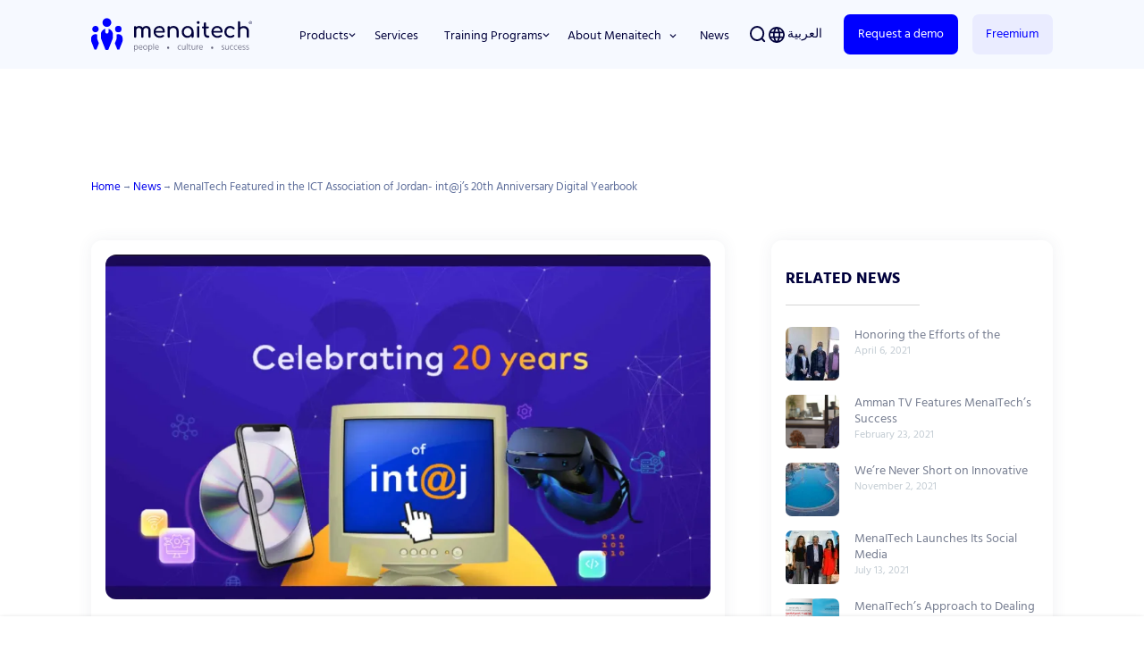

--- FILE ---
content_type: text/html; charset=UTF-8
request_url: https://menaitech.com/en/news/menaitech-featured-in-the-ict-association-of-jordan-intaj-digital-yearbook/
body_size: 58210
content:
<!doctype html>
<html lang="en" prefix="og: https://ogp.me/ns#">
<head><meta charset="UTF-8"><script>if(navigator.userAgent.match(/MSIE|Internet Explorer/i)||navigator.userAgent.match(/Trident\/7\..*?rv:11/i)){var href=document.location.href;if(!href.match(/[?&]nowprocket/)){if(href.indexOf("?")==-1){if(href.indexOf("#")==-1){document.location.href=href+"?nowprocket=1"}else{document.location.href=href.replace("#","?nowprocket=1#")}}else{if(href.indexOf("#")==-1){document.location.href=href+"&nowprocket=1"}else{document.location.href=href.replace("#","&nowprocket=1#")}}}}</script><script>(()=>{class RocketLazyLoadScripts{constructor(){this.v="2.0.3",this.userEvents=["keydown","keyup","mousedown","mouseup","mousemove","mouseover","mouseenter","mouseout","mouseleave","touchmove","touchstart","touchend","touchcancel","wheel","click","dblclick","input","visibilitychange"],this.attributeEvents=["onblur","onclick","oncontextmenu","ondblclick","onfocus","onmousedown","onmouseenter","onmouseleave","onmousemove","onmouseout","onmouseover","onmouseup","onmousewheel","onscroll","onsubmit"]}async t(){this.i(),this.o(),/iP(ad|hone)/.test(navigator.userAgent)&&this.h(),this.u(),this.l(this),this.m(),this.k(this),this.p(this),this._(),await Promise.all([this.R(),this.L()]),this.lastBreath=Date.now(),this.S(this),this.P(),this.D(),this.O(),this.M(),await this.C(this.delayedScripts.normal),await this.C(this.delayedScripts.defer),await this.C(this.delayedScripts.async),this.F("domReady"),await this.T(),await this.j(),await this.I(),this.F("windowLoad"),await this.A(),window.dispatchEvent(new Event("rocket-allScriptsLoaded")),this.everythingLoaded=!0,this.lastTouchEnd&&await new Promise((t=>setTimeout(t,500-Date.now()+this.lastTouchEnd))),this.H(),this.F("all"),this.U(),this.W()}i(){this.CSPIssue=sessionStorage.getItem("rocketCSPIssue"),document.addEventListener("securitypolicyviolation",(t=>{this.CSPIssue||"script-src-elem"!==t.violatedDirective||"data"!==t.blockedURI||(this.CSPIssue=!0,sessionStorage.setItem("rocketCSPIssue",!0))}),{isRocket:!0})}o(){window.addEventListener("pageshow",(t=>{this.persisted=t.persisted,this.realWindowLoadedFired=!0}),{isRocket:!0}),window.addEventListener("pagehide",(()=>{this.onFirstUserAction=null}),{isRocket:!0})}h(){let t;function e(e){t=e}window.addEventListener("touchstart",e,{isRocket:!0}),window.addEventListener("touchend",(function i(o){Math.abs(o.changedTouches[0].pageX-t.changedTouches[0].pageX)<10&&Math.abs(o.changedTouches[0].pageY-t.changedTouches[0].pageY)<10&&o.timeStamp-t.timeStamp<200&&(o.target.dispatchEvent(new PointerEvent("click",{target:o.target,bubbles:!0,cancelable:!0,detail:1})),event.preventDefault(),window.removeEventListener("touchstart",e,{isRocket:!0}),window.removeEventListener("touchend",i,{isRocket:!0}))}),{isRocket:!0})}q(t){this.userActionTriggered||("mousemove"!==t.type||this.firstMousemoveIgnored?"keyup"===t.type||"mouseover"===t.type||"mouseout"===t.type||(this.userActionTriggered=!0,this.onFirstUserAction&&this.onFirstUserAction()):this.firstMousemoveIgnored=!0),"click"===t.type&&t.preventDefault(),this.savedUserEvents.length>0&&(t.stopPropagation(),t.stopImmediatePropagation()),"touchstart"===this.lastEvent&&"touchend"===t.type&&(this.lastTouchEnd=Date.now()),"click"===t.type&&(this.lastTouchEnd=0),this.lastEvent=t.type,this.savedUserEvents.push(t)}u(){this.savedUserEvents=[],this.userEventHandler=this.q.bind(this),this.userEvents.forEach((t=>window.addEventListener(t,this.userEventHandler,{passive:!1,isRocket:!0})))}U(){this.userEvents.forEach((t=>window.removeEventListener(t,this.userEventHandler,{passive:!1,isRocket:!0}))),this.savedUserEvents.forEach((t=>{t.target.dispatchEvent(new window[t.constructor.name](t.type,t))}))}m(){this.eventsMutationObserver=new MutationObserver((t=>{const e="return false";for(const i of t){if("attributes"===i.type){const t=i.target.getAttribute(i.attributeName);t&&t!==e&&(i.target.setAttribute("data-rocket-"+i.attributeName,t),i.target["rocket"+i.attributeName]=new Function("event",t),i.target.setAttribute(i.attributeName,e))}"childList"===i.type&&i.addedNodes.forEach((t=>{if(t.nodeType===Node.ELEMENT_NODE)for(const i of t.attributes)this.attributeEvents.includes(i.name)&&i.value&&""!==i.value&&(t.setAttribute("data-rocket-"+i.name,i.value),t["rocket"+i.name]=new Function("event",i.value),t.setAttribute(i.name,e))}))}})),this.eventsMutationObserver.observe(document,{subtree:!0,childList:!0,attributeFilter:this.attributeEvents})}H(){this.eventsMutationObserver.disconnect(),this.attributeEvents.forEach((t=>{document.querySelectorAll("[data-rocket-"+t+"]").forEach((e=>{e.setAttribute(t,e.getAttribute("data-rocket-"+t)),e.removeAttribute("data-rocket-"+t)}))}))}k(t){Object.defineProperty(HTMLElement.prototype,"onclick",{get(){return this.rocketonclick||null},set(e){this.rocketonclick=e,this.setAttribute(t.everythingLoaded?"onclick":"data-rocket-onclick","this.rocketonclick(event)")}})}S(t){function e(e,i){let o=e[i];e[i]=null,Object.defineProperty(e,i,{get:()=>o,set(s){t.everythingLoaded?o=s:e["rocket"+i]=o=s}})}e(document,"onreadystatechange"),e(window,"onload"),e(window,"onpageshow");try{Object.defineProperty(document,"readyState",{get:()=>t.rocketReadyState,set(e){t.rocketReadyState=e},configurable:!0}),document.readyState="loading"}catch(t){console.log("WPRocket DJE readyState conflict, bypassing")}}l(t){this.originalAddEventListener=EventTarget.prototype.addEventListener,this.originalRemoveEventListener=EventTarget.prototype.removeEventListener,this.savedEventListeners=[],EventTarget.prototype.addEventListener=function(e,i,o){o&&o.isRocket||!t.B(e,this)&&!t.userEvents.includes(e)||t.B(e,this)&&!t.userActionTriggered||e.startsWith("rocket-")||t.everythingLoaded?t.originalAddEventListener.call(this,e,i,o):t.savedEventListeners.push({target:this,remove:!1,type:e,func:i,options:o})},EventTarget.prototype.removeEventListener=function(e,i,o){o&&o.isRocket||!t.B(e,this)&&!t.userEvents.includes(e)||t.B(e,this)&&!t.userActionTriggered||e.startsWith("rocket-")||t.everythingLoaded?t.originalRemoveEventListener.call(this,e,i,o):t.savedEventListeners.push({target:this,remove:!0,type:e,func:i,options:o})}}F(t){"all"===t&&(EventTarget.prototype.addEventListener=this.originalAddEventListener,EventTarget.prototype.removeEventListener=this.originalRemoveEventListener),this.savedEventListeners=this.savedEventListeners.filter((e=>{let i=e.type,o=e.target||window;return"domReady"===t&&"DOMContentLoaded"!==i&&"readystatechange"!==i||("windowLoad"===t&&"load"!==i&&"readystatechange"!==i&&"pageshow"!==i||(this.B(i,o)&&(i="rocket-"+i),e.remove?o.removeEventListener(i,e.func,e.options):o.addEventListener(i,e.func,e.options),!1))}))}p(t){let e;function i(e){return t.everythingLoaded?e:e.split(" ").map((t=>"load"===t||t.startsWith("load.")?"rocket-jquery-load":t)).join(" ")}function o(o){function s(e){const s=o.fn[e];o.fn[e]=o.fn.init.prototype[e]=function(){return this[0]===window&&t.userActionTriggered&&("string"==typeof arguments[0]||arguments[0]instanceof String?arguments[0]=i(arguments[0]):"object"==typeof arguments[0]&&Object.keys(arguments[0]).forEach((t=>{const e=arguments[0][t];delete arguments[0][t],arguments[0][i(t)]=e}))),s.apply(this,arguments),this}}if(o&&o.fn&&!t.allJQueries.includes(o)){const e={DOMContentLoaded:[],"rocket-DOMContentLoaded":[]};for(const t in e)document.addEventListener(t,(()=>{e[t].forEach((t=>t()))}),{isRocket:!0});o.fn.ready=o.fn.init.prototype.ready=function(i){function s(){parseInt(o.fn.jquery)>2?setTimeout((()=>i.bind(document)(o))):i.bind(document)(o)}return t.realDomReadyFired?!t.userActionTriggered||t.fauxDomReadyFired?s():e["rocket-DOMContentLoaded"].push(s):e.DOMContentLoaded.push(s),o([])},s("on"),s("one"),s("off"),t.allJQueries.push(o)}e=o}t.allJQueries=[],o(window.jQuery),Object.defineProperty(window,"jQuery",{get:()=>e,set(t){o(t)}})}P(){const t=new Map;document.write=document.writeln=function(e){const i=document.currentScript,o=document.createRange(),s=i.parentElement;let n=t.get(i);void 0===n&&(n=i.nextSibling,t.set(i,n));const c=document.createDocumentFragment();o.setStart(c,0),c.appendChild(o.createContextualFragment(e)),s.insertBefore(c,n)}}async R(){return new Promise((t=>{this.userActionTriggered?t():this.onFirstUserAction=t}))}async L(){return new Promise((t=>{document.addEventListener("DOMContentLoaded",(()=>{this.realDomReadyFired=!0,t()}),{isRocket:!0})}))}async I(){return this.realWindowLoadedFired?Promise.resolve():new Promise((t=>{window.addEventListener("load",t,{isRocket:!0})}))}M(){this.pendingScripts=[];this.scriptsMutationObserver=new MutationObserver((t=>{for(const e of t)e.addedNodes.forEach((t=>{"SCRIPT"!==t.tagName||t.noModule||t.isWPRocket||this.pendingScripts.push({script:t,promise:new Promise((e=>{const i=()=>{const i=this.pendingScripts.findIndex((e=>e.script===t));i>=0&&this.pendingScripts.splice(i,1),e()};t.addEventListener("load",i,{isRocket:!0}),t.addEventListener("error",i,{isRocket:!0}),setTimeout(i,1e3)}))})}))})),this.scriptsMutationObserver.observe(document,{childList:!0,subtree:!0})}async j(){await this.J(),this.pendingScripts.length?(await this.pendingScripts[0].promise,await this.j()):this.scriptsMutationObserver.disconnect()}D(){this.delayedScripts={normal:[],async:[],defer:[]},document.querySelectorAll("script[type$=rocketlazyloadscript]").forEach((t=>{t.hasAttribute("data-rocket-src")?t.hasAttribute("async")&&!1!==t.async?this.delayedScripts.async.push(t):t.hasAttribute("defer")&&!1!==t.defer||"module"===t.getAttribute("data-rocket-type")?this.delayedScripts.defer.push(t):this.delayedScripts.normal.push(t):this.delayedScripts.normal.push(t)}))}async _(){await this.L();let t=[];document.querySelectorAll("script[type$=rocketlazyloadscript][data-rocket-src]").forEach((e=>{let i=e.getAttribute("data-rocket-src");if(i&&!i.startsWith("data:")){i.startsWith("//")&&(i=location.protocol+i);try{const o=new URL(i).origin;o!==location.origin&&t.push({src:o,crossOrigin:e.crossOrigin||"module"===e.getAttribute("data-rocket-type")})}catch(t){}}})),t=[...new Map(t.map((t=>[JSON.stringify(t),t]))).values()],this.N(t,"preconnect")}async $(t){if(await this.G(),!0!==t.noModule||!("noModule"in HTMLScriptElement.prototype))return new Promise((e=>{let i;function o(){(i||t).setAttribute("data-rocket-status","executed"),e()}try{if(navigator.userAgent.includes("Firefox/")||""===navigator.vendor||this.CSPIssue)i=document.createElement("script"),[...t.attributes].forEach((t=>{let e=t.nodeName;"type"!==e&&("data-rocket-type"===e&&(e="type"),"data-rocket-src"===e&&(e="src"),i.setAttribute(e,t.nodeValue))})),t.text&&(i.text=t.text),t.nonce&&(i.nonce=t.nonce),i.hasAttribute("src")?(i.addEventListener("load",o,{isRocket:!0}),i.addEventListener("error",(()=>{i.setAttribute("data-rocket-status","failed-network"),e()}),{isRocket:!0}),setTimeout((()=>{i.isConnected||e()}),1)):(i.text=t.text,o()),i.isWPRocket=!0,t.parentNode.replaceChild(i,t);else{const i=t.getAttribute("data-rocket-type"),s=t.getAttribute("data-rocket-src");i?(t.type=i,t.removeAttribute("data-rocket-type")):t.removeAttribute("type"),t.addEventListener("load",o,{isRocket:!0}),t.addEventListener("error",(i=>{this.CSPIssue&&i.target.src.startsWith("data:")?(console.log("WPRocket: CSP fallback activated"),t.removeAttribute("src"),this.$(t).then(e)):(t.setAttribute("data-rocket-status","failed-network"),e())}),{isRocket:!0}),s?(t.fetchPriority="high",t.removeAttribute("data-rocket-src"),t.src=s):t.src="data:text/javascript;base64,"+window.btoa(unescape(encodeURIComponent(t.text)))}}catch(i){t.setAttribute("data-rocket-status","failed-transform"),e()}}));t.setAttribute("data-rocket-status","skipped")}async C(t){const e=t.shift();return e?(e.isConnected&&await this.$(e),this.C(t)):Promise.resolve()}O(){this.N([...this.delayedScripts.normal,...this.delayedScripts.defer,...this.delayedScripts.async],"preload")}N(t,e){this.trash=this.trash||[];let i=!0;var o=document.createDocumentFragment();t.forEach((t=>{const s=t.getAttribute&&t.getAttribute("data-rocket-src")||t.src;if(s&&!s.startsWith("data:")){const n=document.createElement("link");n.href=s,n.rel=e,"preconnect"!==e&&(n.as="script",n.fetchPriority=i?"high":"low"),t.getAttribute&&"module"===t.getAttribute("data-rocket-type")&&(n.crossOrigin=!0),t.crossOrigin&&(n.crossOrigin=t.crossOrigin),t.integrity&&(n.integrity=t.integrity),t.nonce&&(n.nonce=t.nonce),o.appendChild(n),this.trash.push(n),i=!1}})),document.head.appendChild(o)}W(){this.trash.forEach((t=>t.remove()))}async T(){try{document.readyState="interactive"}catch(t){}this.fauxDomReadyFired=!0;try{await this.G(),document.dispatchEvent(new Event("rocket-readystatechange")),await this.G(),document.rocketonreadystatechange&&document.rocketonreadystatechange(),await this.G(),document.dispatchEvent(new Event("rocket-DOMContentLoaded")),await this.G(),window.dispatchEvent(new Event("rocket-DOMContentLoaded"))}catch(t){console.error(t)}}async A(){try{document.readyState="complete"}catch(t){}try{await this.G(),document.dispatchEvent(new Event("rocket-readystatechange")),await this.G(),document.rocketonreadystatechange&&document.rocketonreadystatechange(),await this.G(),window.dispatchEvent(new Event("rocket-load")),await this.G(),window.rocketonload&&window.rocketonload(),await this.G(),this.allJQueries.forEach((t=>t(window).trigger("rocket-jquery-load"))),await this.G();const t=new Event("rocket-pageshow");t.persisted=this.persisted,window.dispatchEvent(t),await this.G(),window.rocketonpageshow&&window.rocketonpageshow({persisted:this.persisted})}catch(t){console.error(t)}}async G(){Date.now()-this.lastBreath>45&&(await this.J(),this.lastBreath=Date.now())}async J(){return document.hidden?new Promise((t=>setTimeout(t))):new Promise((t=>requestAnimationFrame(t)))}B(t,e){return e===document&&"readystatechange"===t||(e===document&&"DOMContentLoaded"===t||(e===window&&"DOMContentLoaded"===t||(e===window&&"load"===t||e===window&&"pageshow"===t)))}static run(){(new RocketLazyLoadScripts).t()}}RocketLazyLoadScripts.run()})();</script>
	
	<meta name="viewport" content="width=device-width, initial-scale=1, shrink-to-fit=no">
	<link rel="profile" href="https://gmpg.org/xfn/11">
	
    		<!-- Global code snippets -->
		<!-- Google Tag Manager -->

<script type="rocketlazyloadscript">(function(w,d,s,l,i){w[l]=w[l]||[];w[l].push({'gtm.start':
new Date().getTime(),event:'gtm.js'});var f=d.getElementsByTagName(s)[0],
j=d.createElement(s),dl=l!='dataLayer'?'&l='+l:'';j.async=true;j.src=
'https://www.googletagmanager.com/gtm.js?id='+i+dl;f.parentNode.insertBefore(j,f);
})(window,document,'script','dataLayer','GTM-MD8XD7H');</script>

<!-- End Google Tag Manager -->

<!-- Google tag (gtag.js) -->
<script type="rocketlazyloadscript" async data-rocket-src="https://www.googletagmanager.com/gtag/js?id=AW-961316471">
</script>
<script type="rocketlazyloadscript">
  window.dataLayer = window.dataLayer || [];
  function gtag(){dataLayer.push(arguments);}
  gtag('js', new Date());

  gtag('config', 'AW-961316471');
</script>

<!-- Snap Pixel Code -->
<script type="rocketlazyloadscript" data-rocket-type='text/javascript'>
(function(e,t,n){if(e.snaptr)return;var a=e.snaptr=function()
{a.handleRequest?a.handleRequest.apply(a,arguments):a.queue.push(arguments)};
a.queue=[];var s='script';r=t.createElement(s);r.async=!0;
r.src=n;var u=t.getElementsByTagName(s)[0];
u.parentNode.insertBefore(r,u);})(window,document,
'https://sc-static.net/scevent.min.js');

snaptr('init', 'b99c7a0b-e5d9-4833-88f9-c159c9412fe9', {
'user_email': '__INSERT_USER_EMAIL__'
});

snaptr('track', 'PAGE_VIEW');

</script>
<!-- End Snap Pixel Code -->

<script type="application/ld+json">
{
  "@context": "https://schema.org",
  "@type": "Organization",
  "name": "MenaITech",
  "url": "https://menaitech.com/",
  "sameAs": [
    "https://ar.wikipedia.org/wiki/%D9%85%D9%8A%D9%86%D8%A7%D8%A2%D9%8A%D8%AA%D9%83",
    "https://www.linkedin.com/company/menaitech",
    "https://www.facebook.com/menaitech"
  ]
}
</script>		
		
				    
<!-- Search Engine Optimization by Rank Math PRO - https://rankmath.com/ -->
<title>MenaITech Featured in the ICT Association of Jordan- int@j | MenaITech</title><link rel="preload" data-rocket-preload as="font" href="https://menaitech.com/wp-content/themes/menaitech-theme/assets/fonts/icomoon.ttf" crossorigin><link rel="preload" data-rocket-preload as="font" href="https://menaitech.com/wp-content/themes/menaitech-theme/assets/fonts/subset-HindMadurai-SemiBold.woff2" crossorigin><link rel="preload" data-rocket-preload as="font" href="https://menaitech.com/wp-content/themes/menaitech-theme/assets/fonts/subset-HindMadurai-Bold.woff2" crossorigin><link rel="preload" data-rocket-preload as="font" href="https://menaitech.com/wp-content/themes/menaitech-theme/assets/fonts/subset-HindMadurai-Regular.woff2" crossorigin><link rel="preload" data-rocket-preload as="font" href="https://menaitech.com/wp-content/themes/menaitech-theme/assets/fonts/subset-HindMadurai-Light.woff2" crossorigin><style id="wpr-usedcss">img:is([sizes=auto i],[sizes^="auto," i]){contain-intrinsic-size:3000px 1500px}:where(.wp-block-button__link){border-radius:9999px;box-shadow:none;padding:calc(.667em + 2px) calc(1.333em + 2px);text-decoration:none}:root :where(.wp-block-button .wp-block-button__link.is-style-outline),:root :where(.wp-block-button.is-style-outline>.wp-block-button__link){border:2px solid;padding:.667em 1.333em}:root :where(.wp-block-button .wp-block-button__link.is-style-outline:not(.has-text-color)),:root :where(.wp-block-button.is-style-outline>.wp-block-button__link:not(.has-text-color)){color:currentColor}:root :where(.wp-block-button .wp-block-button__link.is-style-outline:not(.has-background)),:root :where(.wp-block-button.is-style-outline>.wp-block-button__link:not(.has-background)){background-color:initial;background-image:none}:where(.wp-block-calendar table:not(.has-background) th){background:#ddd}:where(.wp-block-columns){margin-bottom:1.75em}:where(.wp-block-columns.has-background){padding:1.25em 2.375em}:where(.wp-block-post-comments input[type=submit]){border:none}:where(.wp-block-cover-image:not(.has-text-color)),:where(.wp-block-cover:not(.has-text-color)){color:#fff}:where(.wp-block-cover-image.is-light:not(.has-text-color)),:where(.wp-block-cover.is-light:not(.has-text-color)){color:#000}:root :where(.wp-block-cover h1:not(.has-text-color)),:root :where(.wp-block-cover h2:not(.has-text-color)),:root :where(.wp-block-cover h3:not(.has-text-color)),:root :where(.wp-block-cover h4:not(.has-text-color)),:root :where(.wp-block-cover h5:not(.has-text-color)),:root :where(.wp-block-cover h6:not(.has-text-color)),:root :where(.wp-block-cover p:not(.has-text-color)){color:inherit}:where(.wp-block-file){margin-bottom:1.5em}:where(.wp-block-file__button){border-radius:2em;display:inline-block;padding:.5em 1em}:where(.wp-block-file__button):where(a):active,:where(.wp-block-file__button):where(a):focus,:where(.wp-block-file__button):where(a):hover,:where(.wp-block-file__button):where(a):visited{box-shadow:none;color:#fff;opacity:.85;text-decoration:none}:where(.wp-block-form-input__input){font-size:1em;margin-bottom:.5em;padding:0 .5em}:where(.wp-block-form-input__input)[type=date],:where(.wp-block-form-input__input)[type=datetime-local],:where(.wp-block-form-input__input)[type=datetime],:where(.wp-block-form-input__input)[type=email],:where(.wp-block-form-input__input)[type=month],:where(.wp-block-form-input__input)[type=number],:where(.wp-block-form-input__input)[type=password],:where(.wp-block-form-input__input)[type=search],:where(.wp-block-form-input__input)[type=tel],:where(.wp-block-form-input__input)[type=text],:where(.wp-block-form-input__input)[type=time],:where(.wp-block-form-input__input)[type=url],:where(.wp-block-form-input__input)[type=week]{border-style:solid;border-width:1px;line-height:2;min-height:2em}:where(.wp-block-group.wp-block-group-is-layout-constrained){position:relative}:root :where(.wp-block-image.is-style-rounded img,.wp-block-image .is-style-rounded img){border-radius:9999px}:where(.wp-block-latest-comments:not([style*=line-height] .wp-block-latest-comments__comment)){line-height:1.1}:where(.wp-block-latest-comments:not([style*=line-height] .wp-block-latest-comments__comment-excerpt p)){line-height:1.8}:root :where(.wp-block-latest-posts.is-grid){padding:0}:root :where(.wp-block-latest-posts.wp-block-latest-posts__list){padding-left:0}ol,ul{box-sizing:border-box}:root :where(.wp-block-list.has-background){padding:1.25em 2.375em}:where(.wp-block-navigation.has-background .wp-block-navigation-item a:not(.wp-element-button)),:where(.wp-block-navigation.has-background .wp-block-navigation-submenu a:not(.wp-element-button)){padding:.5em 1em}:where(.wp-block-navigation .wp-block-navigation__submenu-container .wp-block-navigation-item a:not(.wp-element-button)),:where(.wp-block-navigation .wp-block-navigation__submenu-container .wp-block-navigation-submenu a:not(.wp-element-button)),:where(.wp-block-navigation .wp-block-navigation__submenu-container .wp-block-navigation-submenu button.wp-block-navigation-item__content),:where(.wp-block-navigation .wp-block-navigation__submenu-container .wp-block-pages-list__item button.wp-block-navigation-item__content){padding:.5em 1em}:root :where(p.has-background){padding:1.25em 2.375em}:where(p.has-text-color:not(.has-link-color)) a{color:inherit}:where(.wp-block-post-comments-form input:not([type=submit])),:where(.wp-block-post-comments-form textarea){border:1px solid #949494;font-family:inherit;font-size:1em}:where(.wp-block-post-comments-form input:where(:not([type=submit]):not([type=checkbox]))),:where(.wp-block-post-comments-form textarea){padding:calc(.667em + 2px)}:where(.wp-block-post-excerpt){box-sizing:border-box;margin-bottom:var(--wp--style--block-gap);margin-top:var(--wp--style--block-gap)}:where(.wp-block-preformatted.has-background){padding:1.25em 2.375em}:where(.wp-block-search__button){border:1px solid #ccc;padding:6px 10px}:where(.wp-block-search__input){appearance:none;border:1px solid #949494;flex-grow:1;font-family:inherit;font-size:inherit;font-style:inherit;font-weight:inherit;letter-spacing:inherit;line-height:inherit;margin-left:0;margin-right:0;min-width:3rem;padding:8px;text-decoration:unset!important;text-transform:inherit}:where(.wp-block-search__button-inside .wp-block-search__inside-wrapper){background-color:#fff;border:1px solid #949494;box-sizing:border-box;padding:4px}:where(.wp-block-search__button-inside .wp-block-search__inside-wrapper) .wp-block-search__input{border:none;border-radius:0;padding:0 4px}:where(.wp-block-search__button-inside .wp-block-search__inside-wrapper) .wp-block-search__input:focus{outline:0}:where(.wp-block-search__button-inside .wp-block-search__inside-wrapper) :where(.wp-block-search__button){padding:4px 8px}:root :where(.wp-block-separator.is-style-dots){height:auto;line-height:1;text-align:center}:root :where(.wp-block-separator.is-style-dots):before{color:currentColor;content:"···";font-family:serif;font-size:1.5em;letter-spacing:2em;padding-left:2em}:root :where(.wp-block-site-logo.is-style-rounded){border-radius:9999px}:where(.wp-block-social-links:not(.is-style-logos-only)) .wp-social-link{background-color:#f0f0f0;color:#444}:where(.wp-block-social-links:not(.is-style-logos-only)) .wp-social-link-amazon{background-color:#f90;color:#fff}:where(.wp-block-social-links:not(.is-style-logos-only)) .wp-social-link-bandcamp{background-color:#1ea0c3;color:#fff}:where(.wp-block-social-links:not(.is-style-logos-only)) .wp-social-link-behance{background-color:#0757fe;color:#fff}:where(.wp-block-social-links:not(.is-style-logos-only)) .wp-social-link-bluesky{background-color:#0a7aff;color:#fff}:where(.wp-block-social-links:not(.is-style-logos-only)) .wp-social-link-codepen{background-color:#1e1f26;color:#fff}:where(.wp-block-social-links:not(.is-style-logos-only)) .wp-social-link-deviantart{background-color:#02e49b;color:#fff}:where(.wp-block-social-links:not(.is-style-logos-only)) .wp-social-link-discord{background-color:#5865f2;color:#fff}:where(.wp-block-social-links:not(.is-style-logos-only)) .wp-social-link-dribbble{background-color:#e94c89;color:#fff}:where(.wp-block-social-links:not(.is-style-logos-only)) .wp-social-link-dropbox{background-color:#4280ff;color:#fff}:where(.wp-block-social-links:not(.is-style-logos-only)) .wp-social-link-etsy{background-color:#f45800;color:#fff}:where(.wp-block-social-links:not(.is-style-logos-only)) .wp-social-link-facebook{background-color:#0866ff;color:#fff}:where(.wp-block-social-links:not(.is-style-logos-only)) .wp-social-link-fivehundredpx{background-color:#000;color:#fff}:where(.wp-block-social-links:not(.is-style-logos-only)) .wp-social-link-flickr{background-color:#0461dd;color:#fff}:where(.wp-block-social-links:not(.is-style-logos-only)) .wp-social-link-foursquare{background-color:#e65678;color:#fff}:where(.wp-block-social-links:not(.is-style-logos-only)) .wp-social-link-github{background-color:#24292d;color:#fff}:where(.wp-block-social-links:not(.is-style-logos-only)) .wp-social-link-goodreads{background-color:#eceadd;color:#382110}:where(.wp-block-social-links:not(.is-style-logos-only)) .wp-social-link-google{background-color:#ea4434;color:#fff}:where(.wp-block-social-links:not(.is-style-logos-only)) .wp-social-link-gravatar{background-color:#1d4fc4;color:#fff}:where(.wp-block-social-links:not(.is-style-logos-only)) .wp-social-link-instagram{background-color:#f00075;color:#fff}:where(.wp-block-social-links:not(.is-style-logos-only)) .wp-social-link-lastfm{background-color:#e21b24;color:#fff}:where(.wp-block-social-links:not(.is-style-logos-only)) .wp-social-link-linkedin{background-color:#0d66c2;color:#fff}:where(.wp-block-social-links:not(.is-style-logos-only)) .wp-social-link-mastodon{background-color:#3288d4;color:#fff}:where(.wp-block-social-links:not(.is-style-logos-only)) .wp-social-link-medium{background-color:#000;color:#fff}:where(.wp-block-social-links:not(.is-style-logos-only)) .wp-social-link-meetup{background-color:#f6405f;color:#fff}:where(.wp-block-social-links:not(.is-style-logos-only)) .wp-social-link-patreon{background-color:#000;color:#fff}:where(.wp-block-social-links:not(.is-style-logos-only)) .wp-social-link-pinterest{background-color:#e60122;color:#fff}:where(.wp-block-social-links:not(.is-style-logos-only)) .wp-social-link-pocket{background-color:#ef4155;color:#fff}:where(.wp-block-social-links:not(.is-style-logos-only)) .wp-social-link-reddit{background-color:#ff4500;color:#fff}:where(.wp-block-social-links:not(.is-style-logos-only)) .wp-social-link-skype{background-color:#0478d7;color:#fff}:where(.wp-block-social-links:not(.is-style-logos-only)) .wp-social-link-snapchat{background-color:#fefc00;color:#fff;stroke:#000}:where(.wp-block-social-links:not(.is-style-logos-only)) .wp-social-link-soundcloud{background-color:#ff5600;color:#fff}:where(.wp-block-social-links:not(.is-style-logos-only)) .wp-social-link-spotify{background-color:#1bd760;color:#fff}:where(.wp-block-social-links:not(.is-style-logos-only)) .wp-social-link-telegram{background-color:#2aabee;color:#fff}:where(.wp-block-social-links:not(.is-style-logos-only)) .wp-social-link-threads{background-color:#000;color:#fff}:where(.wp-block-social-links:not(.is-style-logos-only)) .wp-social-link-tiktok{background-color:#000;color:#fff}:where(.wp-block-social-links:not(.is-style-logos-only)) .wp-social-link-tumblr{background-color:#011835;color:#fff}:where(.wp-block-social-links:not(.is-style-logos-only)) .wp-social-link-twitch{background-color:#6440a4;color:#fff}:where(.wp-block-social-links:not(.is-style-logos-only)) .wp-social-link-twitter{background-color:#1da1f2;color:#fff}:where(.wp-block-social-links:not(.is-style-logos-only)) .wp-social-link-vimeo{background-color:#1eb7ea;color:#fff}:where(.wp-block-social-links:not(.is-style-logos-only)) .wp-social-link-vk{background-color:#4680c2;color:#fff}:where(.wp-block-social-links:not(.is-style-logos-only)) .wp-social-link-wordpress{background-color:#3499cd;color:#fff}:where(.wp-block-social-links:not(.is-style-logos-only)) .wp-social-link-whatsapp{background-color:#25d366;color:#fff}:where(.wp-block-social-links:not(.is-style-logos-only)) .wp-social-link-x{background-color:#000;color:#fff}:where(.wp-block-social-links:not(.is-style-logos-only)) .wp-social-link-yelp{background-color:#d32422;color:#fff}:where(.wp-block-social-links:not(.is-style-logos-only)) .wp-social-link-youtube{background-color:red;color:#fff}:where(.wp-block-social-links.is-style-logos-only) .wp-social-link{background:0 0}:where(.wp-block-social-links.is-style-logos-only) .wp-social-link svg{height:1.25em;width:1.25em}:where(.wp-block-social-links.is-style-logos-only) .wp-social-link-amazon{color:#f90}:where(.wp-block-social-links.is-style-logos-only) .wp-social-link-bandcamp{color:#1ea0c3}:where(.wp-block-social-links.is-style-logos-only) .wp-social-link-behance{color:#0757fe}:where(.wp-block-social-links.is-style-logos-only) .wp-social-link-bluesky{color:#0a7aff}:where(.wp-block-social-links.is-style-logos-only) .wp-social-link-codepen{color:#1e1f26}:where(.wp-block-social-links.is-style-logos-only) .wp-social-link-deviantart{color:#02e49b}:where(.wp-block-social-links.is-style-logos-only) .wp-social-link-discord{color:#5865f2}:where(.wp-block-social-links.is-style-logos-only) .wp-social-link-dribbble{color:#e94c89}:where(.wp-block-social-links.is-style-logos-only) .wp-social-link-dropbox{color:#4280ff}:where(.wp-block-social-links.is-style-logos-only) .wp-social-link-etsy{color:#f45800}:where(.wp-block-social-links.is-style-logos-only) .wp-social-link-facebook{color:#0866ff}:where(.wp-block-social-links.is-style-logos-only) .wp-social-link-fivehundredpx{color:#000}:where(.wp-block-social-links.is-style-logos-only) .wp-social-link-flickr{color:#0461dd}:where(.wp-block-social-links.is-style-logos-only) .wp-social-link-foursquare{color:#e65678}:where(.wp-block-social-links.is-style-logos-only) .wp-social-link-github{color:#24292d}:where(.wp-block-social-links.is-style-logos-only) .wp-social-link-goodreads{color:#382110}:where(.wp-block-social-links.is-style-logos-only) .wp-social-link-google{color:#ea4434}:where(.wp-block-social-links.is-style-logos-only) .wp-social-link-gravatar{color:#1d4fc4}:where(.wp-block-social-links.is-style-logos-only) .wp-social-link-instagram{color:#f00075}:where(.wp-block-social-links.is-style-logos-only) .wp-social-link-lastfm{color:#e21b24}:where(.wp-block-social-links.is-style-logos-only) .wp-social-link-linkedin{color:#0d66c2}:where(.wp-block-social-links.is-style-logos-only) .wp-social-link-mastodon{color:#3288d4}:where(.wp-block-social-links.is-style-logos-only) .wp-social-link-medium{color:#000}:where(.wp-block-social-links.is-style-logos-only) .wp-social-link-meetup{color:#f6405f}:where(.wp-block-social-links.is-style-logos-only) .wp-social-link-patreon{color:#000}:where(.wp-block-social-links.is-style-logos-only) .wp-social-link-pinterest{color:#e60122}:where(.wp-block-social-links.is-style-logos-only) .wp-social-link-pocket{color:#ef4155}:where(.wp-block-social-links.is-style-logos-only) .wp-social-link-reddit{color:#ff4500}:where(.wp-block-social-links.is-style-logos-only) .wp-social-link-skype{color:#0478d7}:where(.wp-block-social-links.is-style-logos-only) .wp-social-link-snapchat{color:#fff;stroke:#000}:where(.wp-block-social-links.is-style-logos-only) .wp-social-link-soundcloud{color:#ff5600}:where(.wp-block-social-links.is-style-logos-only) .wp-social-link-spotify{color:#1bd760}:where(.wp-block-social-links.is-style-logos-only) .wp-social-link-telegram{color:#2aabee}:where(.wp-block-social-links.is-style-logos-only) .wp-social-link-threads{color:#000}:where(.wp-block-social-links.is-style-logos-only) .wp-social-link-tiktok{color:#000}:where(.wp-block-social-links.is-style-logos-only) .wp-social-link-tumblr{color:#011835}:where(.wp-block-social-links.is-style-logos-only) .wp-social-link-twitch{color:#6440a4}:where(.wp-block-social-links.is-style-logos-only) .wp-social-link-twitter{color:#1da1f2}:where(.wp-block-social-links.is-style-logos-only) .wp-social-link-vimeo{color:#1eb7ea}:where(.wp-block-social-links.is-style-logos-only) .wp-social-link-vk{color:#4680c2}:where(.wp-block-social-links.is-style-logos-only) .wp-social-link-whatsapp{color:#25d366}:where(.wp-block-social-links.is-style-logos-only) .wp-social-link-wordpress{color:#3499cd}:where(.wp-block-social-links.is-style-logos-only) .wp-social-link-x{color:#000}:where(.wp-block-social-links.is-style-logos-only) .wp-social-link-yelp{color:#d32422}:where(.wp-block-social-links.is-style-logos-only) .wp-social-link-youtube{color:red}:root :where(.wp-block-social-links .wp-social-link a){padding:.25em}:root :where(.wp-block-social-links.is-style-logos-only .wp-social-link a){padding:0}:root :where(.wp-block-social-links.is-style-pill-shape .wp-social-link a){padding-left:.6666666667em;padding-right:.6666666667em}:root :where(.wp-block-tag-cloud.is-style-outline){display:flex;flex-wrap:wrap;gap:1ch}:root :where(.wp-block-tag-cloud.is-style-outline a){border:1px solid;font-size:unset!important;margin-right:0;padding:1ch 2ch;text-decoration:none!important}:root :where(.wp-block-table-of-contents){box-sizing:border-box}:where(.wp-block-term-description){box-sizing:border-box;margin-bottom:var(--wp--style--block-gap);margin-top:var(--wp--style--block-gap)}:where(pre.wp-block-verse){font-family:inherit}:root{--wp-block-synced-color:#7a00df;--wp-block-synced-color--rgb:122,0,223;--wp-bound-block-color:var(--wp-block-synced-color);--wp-editor-canvas-background:#ddd;--wp-admin-theme-color:#007cba;--wp-admin-theme-color--rgb:0,124,186;--wp-admin-theme-color-darker-10:#006ba1;--wp-admin-theme-color-darker-10--rgb:0,107,160.5;--wp-admin-theme-color-darker-20:#005a87;--wp-admin-theme-color-darker-20--rgb:0,90,135;--wp-admin-border-width-focus:2px}@media (min-resolution:192dpi){:root{--wp-admin-border-width-focus:1.5px}}:root{--wp--preset--font-size--normal:16px;--wp--preset--font-size--huge:42px}.screen-reader-text{border:0;clip-path:inset(50%);height:1px;margin:-1px;overflow:hidden;padding:0;position:absolute;width:1px;word-wrap:normal!important}.screen-reader-text:focus{background-color:#ddd;clip-path:none;color:#444;display:block;font-size:1em;height:auto;left:5px;line-height:normal;padding:15px 23px 14px;text-decoration:none;top:5px;width:auto;z-index:100000}html :where(.has-border-color){border-style:solid}html :where([style*=border-top-color]){border-top-style:solid}html :where([style*=border-right-color]){border-right-style:solid}html :where([style*=border-bottom-color]){border-bottom-style:solid}html :where([style*=border-left-color]){border-left-style:solid}html :where([style*=border-width]){border-style:solid}html :where([style*=border-top-width]){border-top-style:solid}html :where([style*=border-right-width]){border-right-style:solid}html :where([style*=border-bottom-width]){border-bottom-style:solid}html :where([style*=border-left-width]){border-left-style:solid}html :where(img[class*=wp-image-]){height:auto;max-width:100%}:where(figure){margin:0 0 1em}html :where(.is-position-sticky){--wp-admin--admin-bar--position-offset:var(--wp-admin--admin-bar--height,0px)}@media screen and (max-width:600px){html :where(.is-position-sticky){--wp-admin--admin-bar--position-offset:0px}}:root{--wp--preset--aspect-ratio--square:1;--wp--preset--aspect-ratio--4-3:4/3;--wp--preset--aspect-ratio--3-4:3/4;--wp--preset--aspect-ratio--3-2:3/2;--wp--preset--aspect-ratio--2-3:2/3;--wp--preset--aspect-ratio--16-9:16/9;--wp--preset--aspect-ratio--9-16:9/16;--wp--preset--color--black:#000000;--wp--preset--color--cyan-bluish-gray:#abb8c3;--wp--preset--color--white:#ffffff;--wp--preset--color--pale-pink:#f78da7;--wp--preset--color--vivid-red:#cf2e2e;--wp--preset--color--luminous-vivid-orange:#ff6900;--wp--preset--color--luminous-vivid-amber:#fcb900;--wp--preset--color--light-green-cyan:#7bdcb5;--wp--preset--color--vivid-green-cyan:#00d084;--wp--preset--color--pale-cyan-blue:#8ed1fc;--wp--preset--color--vivid-cyan-blue:#0693e3;--wp--preset--color--vivid-purple:#9b51e0;--wp--preset--gradient--vivid-cyan-blue-to-vivid-purple:linear-gradient(135deg,rgb(6, 147, 227) 0%,rgb(155, 81, 224) 100%);--wp--preset--gradient--light-green-cyan-to-vivid-green-cyan:linear-gradient(135deg,rgb(122, 220, 180) 0%,rgb(0, 208, 130) 100%);--wp--preset--gradient--luminous-vivid-amber-to-luminous-vivid-orange:linear-gradient(135deg,rgb(252, 185, 0) 0%,rgb(255, 105, 0) 100%);--wp--preset--gradient--luminous-vivid-orange-to-vivid-red:linear-gradient(135deg,rgb(255, 105, 0) 0%,rgb(207, 46, 46) 100%);--wp--preset--gradient--very-light-gray-to-cyan-bluish-gray:linear-gradient(135deg,rgb(238, 238, 238) 0%,rgb(169, 184, 195) 100%);--wp--preset--gradient--cool-to-warm-spectrum:linear-gradient(135deg,rgb(74, 234, 220) 0%,rgb(151, 120, 209) 20%,rgb(207, 42, 186) 40%,rgb(238, 44, 130) 60%,rgb(251, 105, 98) 80%,rgb(254, 248, 76) 100%);--wp--preset--gradient--blush-light-purple:linear-gradient(135deg,rgb(255, 206, 236) 0%,rgb(152, 150, 240) 100%);--wp--preset--gradient--blush-bordeaux:linear-gradient(135deg,rgb(254, 205, 165) 0%,rgb(254, 45, 45) 50%,rgb(107, 0, 62) 100%);--wp--preset--gradient--luminous-dusk:linear-gradient(135deg,rgb(255, 203, 112) 0%,rgb(199, 81, 192) 50%,rgb(65, 88, 208) 100%);--wp--preset--gradient--pale-ocean:linear-gradient(135deg,rgb(255, 245, 203) 0%,rgb(182, 227, 212) 50%,rgb(51, 167, 181) 100%);--wp--preset--gradient--electric-grass:linear-gradient(135deg,rgb(202, 248, 128) 0%,rgb(113, 206, 126) 100%);--wp--preset--gradient--midnight:linear-gradient(135deg,rgb(2, 3, 129) 0%,rgb(40, 116, 252) 100%);--wp--preset--font-size--small:13px;--wp--preset--font-size--medium:20px;--wp--preset--font-size--large:36px;--wp--preset--font-size--x-large:42px;--wp--preset--font-family--albert-sans:'Albert Sans',sans-serif;--wp--preset--font-family--alegreya:Alegreya,serif;--wp--preset--font-family--arvo:Arvo,serif;--wp--preset--font-family--bodoni-moda:'Bodoni Moda',serif;--wp--preset--font-family--bricolage-grotesque:'Bricolage Grotesque',sans-serif;--wp--preset--font-family--cabin:Cabin,sans-serif;--wp--preset--font-family--chivo:Chivo,sans-serif;--wp--preset--font-family--commissioner:Commissioner,sans-serif;--wp--preset--font-family--cormorant:Cormorant,serif;--wp--preset--font-family--courier-prime:'Courier Prime',monospace;--wp--preset--font-family--crimson-pro:'Crimson Pro',serif;--wp--preset--font-family--dm-mono:'DM Mono',monospace;--wp--preset--font-family--dm-sans:'DM Sans',sans-serif;--wp--preset--font-family--dm-serif-display:'DM Serif Display',serif;--wp--preset--font-family--domine:Domine,serif;--wp--preset--font-family--eb-garamond:'EB Garamond',serif;--wp--preset--font-family--epilogue:Epilogue,sans-serif;--wp--preset--font-family--fahkwang:Fahkwang,sans-serif;--wp--preset--font-family--figtree:Figtree,sans-serif;--wp--preset--font-family--fira-sans:'Fira Sans',sans-serif;--wp--preset--font-family--fjalla-one:'Fjalla One',sans-serif;--wp--preset--font-family--fraunces:Fraunces,serif;--wp--preset--font-family--gabarito:Gabarito,system-ui;--wp--preset--font-family--ibm-plex-mono:'IBM Plex Mono',monospace;--wp--preset--font-family--ibm-plex-sans:'IBM Plex Sans',sans-serif;--wp--preset--font-family--ibarra-real-nova:'Ibarra Real Nova',serif;--wp--preset--font-family--instrument-serif:'Instrument Serif',serif;--wp--preset--font-family--inter:Inter,sans-serif;--wp--preset--font-family--josefin-sans:'Josefin Sans',sans-serif;--wp--preset--font-family--jost:Jost,sans-serif;--wp--preset--font-family--libre-baskerville:'Libre Baskerville',serif;--wp--preset--font-family--libre-franklin:'Libre Franklin',sans-serif;--wp--preset--font-family--literata:Literata,serif;--wp--preset--font-family--lora:Lora,serif;--wp--preset--font-family--merriweather:Merriweather,serif;--wp--preset--font-family--montserrat:Montserrat,sans-serif;--wp--preset--font-family--newsreader:Newsreader,serif;--wp--preset--font-family--noto-sans-mono:'Noto Sans Mono',sans-serif;--wp--preset--font-family--nunito:Nunito,sans-serif;--wp--preset--font-family--open-sans:'Open Sans',sans-serif;--wp--preset--font-family--overpass:Overpass,sans-serif;--wp--preset--font-family--pt-serif:'PT Serif',serif;--wp--preset--font-family--petrona:Petrona,serif;--wp--preset--font-family--piazzolla:Piazzolla,serif;--wp--preset--font-family--playfair-display:'Playfair Display',serif;--wp--preset--font-family--plus-jakarta-sans:'Plus Jakarta Sans',sans-serif;--wp--preset--font-family--poppins:Poppins,sans-serif;--wp--preset--font-family--raleway:Raleway,sans-serif;--wp--preset--font-family--roboto:Roboto,sans-serif;--wp--preset--font-family--roboto-slab:'Roboto Slab',serif;--wp--preset--font-family--rubik:Rubik,sans-serif;--wp--preset--font-family--rufina:Rufina,serif;--wp--preset--font-family--sora:Sora,sans-serif;--wp--preset--font-family--source-sans-3:'Source Sans 3',sans-serif;--wp--preset--font-family--source-serif-4:'Source Serif 4',serif;--wp--preset--font-family--space-mono:'Space Mono',monospace;--wp--preset--font-family--syne:Syne,sans-serif;--wp--preset--font-family--texturina:Texturina,serif;--wp--preset--font-family--urbanist:Urbanist,sans-serif;--wp--preset--font-family--work-sans:'Work Sans',sans-serif;--wp--preset--spacing--20:0.44rem;--wp--preset--spacing--30:0.67rem;--wp--preset--spacing--40:1rem;--wp--preset--spacing--50:1.5rem;--wp--preset--spacing--60:2.25rem;--wp--preset--spacing--70:3.38rem;--wp--preset--spacing--80:5.06rem;--wp--preset--shadow--natural:6px 6px 9px rgba(0, 0, 0, .2);--wp--preset--shadow--deep:12px 12px 50px rgba(0, 0, 0, .4);--wp--preset--shadow--sharp:6px 6px 0px rgba(0, 0, 0, .2);--wp--preset--shadow--outlined:6px 6px 0px -3px rgb(255, 255, 255),6px 6px rgb(0, 0, 0);--wp--preset--shadow--crisp:6px 6px 0px rgb(0, 0, 0)}:where(.is-layout-flex){gap:.5em}:where(.is-layout-grid){gap:.5em}:where(.wp-block-columns.is-layout-flex){gap:2em}:where(.wp-block-columns.is-layout-grid){gap:2em}:where(.wp-block-post-template.is-layout-flex){gap:1.25em}:where(.wp-block-post-template.is-layout-grid){gap:1.25em}#cookie-notice{position:fixed;min-width:100%;height:auto;z-index:100000;font-size:13px;letter-spacing:0;line-height:20px;left:0;text-align:center;font-weight:400;font-family:-apple-system,BlinkMacSystemFont,Arial,Roboto,"Helvetica Neue",sans-serif}#cookie-notice,#cookie-notice *{-webkit-box-sizing:border-box;-moz-box-sizing:border-box;box-sizing:border-box}#cookie-notice.cn-animated{-webkit-animation-duration:.5s!important;animation-duration:.5s!important;-webkit-animation-fill-mode:both;animation-fill-mode:both}#cookie-notice .cookie-notice-container{display:block}#cookie-notice.cookie-notice-hidden .cookie-notice-container{display:none}.cn-position-bottom{bottom:0}.cookie-notice-container{padding:15px 30px;text-align:center;width:100%;z-index:2}.cn-close-icon{position:absolute;right:15px;top:50%;margin:-10px 0 0;width:15px;height:15px;opacity:.5;padding:10px;border:none;outline:0;background:0 0;box-shadow:none;cursor:pointer}.cn-close-icon:focus,.cn-close-icon:focus-visible{outline:currentColor solid 2px;outline-offset:3px}.cn-close-icon:hover{opacity:1}.cn-close-icon:after,.cn-close-icon:before{position:absolute;content:' ';height:15px;width:2px;top:3px;background-color:grey}.cn-close-icon:before{transform:rotate(45deg)}.cn-close-icon:after{transform:rotate(-45deg)}#cookie-notice .cn-revoke-cookie{margin:0}#cookie-notice .cn-button{margin:0 0 0 10px;display:inline-block}#cookie-notice .cn-button:not(.cn-button-custom){font-family:-apple-system,BlinkMacSystemFont,Arial,Roboto,"Helvetica Neue",sans-serif;font-weight:400;font-size:13px;letter-spacing:.25px;line-height:20px;margin:0 0 0 10px;text-align:center;text-transform:none;display:inline-block;cursor:pointer;touch-action:manipulation;white-space:nowrap;outline:0;box-shadow:none;text-shadow:none;border:none;-webkit-border-radius:3px;-moz-border-radius:3px;border-radius:3px;text-decoration:none;padding:8.5px 10px;line-height:1;color:inherit}.cn-text-container{margin:0 0 6px}.cn-buttons-container,.cn-text-container{display:inline-block}#cookie-notice.cookie-notice-visible.cn-effect-fade,#cookie-notice.cookie-revoke-visible.cn-effect-fade{-webkit-animation-name:fadeIn;animation-name:fadeIn}#cookie-notice.cn-effect-fade{-webkit-animation-name:fadeOut;animation-name:fadeOut}@-webkit-keyframes fadeIn{from{opacity:0}to{opacity:1}}@keyframes fadeIn{from{opacity:0}to{opacity:1}}@-webkit-keyframes fadeOut{from{opacity:1}to{opacity:0}}@keyframes fadeOut{from{opacity:1}to{opacity:0}}@media all and (max-width:900px){.cookie-notice-container #cn-notice-text{display:block}.cookie-notice-container #cn-notice-buttons{display:block}#cookie-notice .cn-button{margin:0 5px 5px}}@media all and (max-width:480px){.cookie-notice-container{padding:15px 25px}}.intl-tel-input{position:relative}.intl-tel-input *{box-sizing:border-box;-moz-box-sizing:border-box}.intl-tel-input .hide{display:none}.intl-tel-input .v-hide{visibility:hidden}.intl-tel-input input,.intl-tel-input input[type=tel],.intl-tel-input input[type=text]{position:relative;z-index:0;margin-top:0!important;margin-bottom:0!important;padding-right:36px;margin-right:0}.intl-tel-input .flag-container{position:absolute;top:0;bottom:0;right:0;padding:1px}.intl-tel-input .selected-flag{z-index:1;position:relative;width:36px;height:100%;padding:0 0 0 8px}.intl-tel-input .selected-flag .iti-flag{position:absolute;top:0;bottom:0;margin:auto}.intl-tel-input .selected-flag .iti-arrow{position:absolute;top:50%;margin-top:-2px;right:6px;width:0;height:0;border-left:3px solid transparent;border-right:3px solid transparent;border-top:4px solid #555}.intl-tel-input .selected-flag .iti-arrow.up{border-top:none;border-bottom:4px solid #555}.intl-tel-input ul.country-list{list-style:none;padding:0;margin:0}.intl-tel-input .country-list{position:absolute;z-index:2;list-style:none;text-align:left;padding:0;margin:0 0 0 -1px;box-shadow:1px 1px 4px rgba(0,0,0,.2);background-color:#fff;border:1px solid #ccc;white-space:nowrap;max-height:200px;overflow-y:scroll}.intl-tel-input .country-list.dropup{bottom:100%;margin-bottom:-1px}.intl-tel-input .country-list .flag-box{display:inline-block;width:20px}@media (max-width:500px){.intl-tel-input .country-list{white-space:normal}}.intl-tel-input .country-list .divider{padding-bottom:5px;margin-bottom:5px;border-bottom:1px solid #ccc;list-style:none}.intl-tel-input .country-list li.country{list-style:none}.intl-tel-input .country-list .country{padding:5px 10px}.intl-tel-input .country-list .country .dial-code{color:#999}.intl-tel-input .country-list .country.highlight{background-color:rgba(0,0,0,.05)}.intl-tel-input .country-list .country-name,.intl-tel-input .country-list .dial-code,.intl-tel-input .country-list .flag-box{vertical-align:middle}.intl-tel-input .country-list .country-name,.intl-tel-input .country-list .flag-box{margin-right:6px}.intl-tel-input.allow-dropdown input,.intl-tel-input.allow-dropdown input[type=tel],.intl-tel-input.allow-dropdown input[type=text],.intl-tel-input.separate-dial-code input,.intl-tel-input.separate-dial-code input[type=tel],.intl-tel-input.separate-dial-code input[type=text]{padding-right:6px;padding-left:52px;margin-left:0}.intl-tel-input.allow-dropdown .flag-container,.intl-tel-input.separate-dial-code .flag-container{right:auto;left:0}.intl-tel-input.allow-dropdown .selected-flag,.intl-tel-input.separate-dial-code .selected-flag{width:46px}.intl-tel-input.allow-dropdown .flag-container:hover{cursor:pointer}.intl-tel-input.allow-dropdown .flag-container:hover .selected-flag{background-color:rgba(0,0,0,.05)}.intl-tel-input.allow-dropdown input[disabled]+.flag-container:hover,.intl-tel-input.allow-dropdown input[readonly]+.flag-container:hover{cursor:default}.intl-tel-input.allow-dropdown input[disabled]+.flag-container:hover .selected-flag,.intl-tel-input.allow-dropdown input[readonly]+.flag-container:hover .selected-flag{background-color:transparent}.intl-tel-input.separate-dial-code .selected-flag{background-color:rgba(0,0,0,.05);display:table}.intl-tel-input.separate-dial-code .selected-dial-code{display:table-cell;vertical-align:middle;padding-left:28px}.intl-tel-input.separate-dial-code.iti-sdc-2 input,.intl-tel-input.separate-dial-code.iti-sdc-2 input[type=tel],.intl-tel-input.separate-dial-code.iti-sdc-2 input[type=text]{padding-left:66px}.intl-tel-input.separate-dial-code.iti-sdc-2 .selected-flag{width:60px}.intl-tel-input.separate-dial-code.allow-dropdown.iti-sdc-2 input,.intl-tel-input.separate-dial-code.allow-dropdown.iti-sdc-2 input[type=tel],.intl-tel-input.separate-dial-code.allow-dropdown.iti-sdc-2 input[type=text]{padding-left:76px}.intl-tel-input.separate-dial-code.allow-dropdown.iti-sdc-2 .selected-flag{width:70px}.intl-tel-input.iti-container{position:absolute;top:-1000px;left:-1000px;z-index:1060;padding:1px}.intl-tel-input.iti-container:hover{cursor:pointer}.iti-mobile .intl-tel-input.iti-container{top:30px;bottom:30px;left:30px;right:30px;position:fixed}.iti-mobile .intl-tel-input .country-list{max-height:100%;width:100%}.iti-mobile .intl-tel-input .country-list .country{padding:10px;line-height:1.5em}.iti-flag{width:20px}.iti-flag.be{width:18px}.iti-flag.ch{width:15px}.iti-flag.mc{width:19px}.iti-flag.ne{width:18px}.iti-flag.np{width:13px}.iti-flag.va{width:15px}.iti-flag.ac{height:10px;background-position:0 0}.iti-flag.ad{height:14px;background-position:-22px 0}.iti-flag.ae{height:10px;background-position:-44px 0}.iti-flag.af{height:14px;background-position:-66px 0}.iti-flag.ag{height:14px;background-position:-88px 0}.iti-flag.ai{height:10px;background-position:-110px 0}.iti-flag.al{height:15px;background-position:-132px 0}.iti-flag.am{height:10px;background-position:-154px 0}.iti-flag.ao{height:14px;background-position:-176px 0}.iti-flag.ar{height:13px;background-position:-220px 0}.iti-flag.as{height:10px;background-position:-242px 0}.iti-flag.at{height:14px;background-position:-264px 0}.iti-flag.au{height:10px;background-position:-286px 0}.iti-flag.aw{height:14px;background-position:-308px 0}.iti-flag.ax{height:13px;background-position:-330px 0}.iti-flag.az{height:10px;background-position:-352px 0}.iti-flag.ba{height:10px;background-position:-374px 0}.iti-flag.bb{height:14px;background-position:-396px 0}.iti-flag.bd{height:12px;background-position:-418px 0}.iti-flag.be{height:15px;background-position:-440px 0}.iti-flag.bf{height:14px;background-position:-460px 0}.iti-flag.bg{height:12px;background-position:-482px 0}.iti-flag.bh{height:12px;background-position:-504px 0}.iti-flag.bi{height:12px;background-position:-526px 0}.iti-flag.bj{height:14px;background-position:-548px 0}.iti-flag.bl{height:14px;background-position:-570px 0}.iti-flag.bm{height:10px;background-position:-592px 0}.iti-flag.bn{height:10px;background-position:-614px 0}.iti-flag.bo{height:14px;background-position:-636px 0}.iti-flag.bq{height:14px;background-position:-658px 0}.iti-flag.br{height:14px;background-position:-680px 0}.iti-flag.bs{height:10px;background-position:-702px 0}.iti-flag.bt{height:14px;background-position:-724px 0}.iti-flag.bw{height:14px;background-position:-768px 0}.iti-flag.by{height:10px;background-position:-790px 0}.iti-flag.bz{height:14px;background-position:-812px 0}.iti-flag.ca{height:10px;background-position:-834px 0}.iti-flag.cc{height:10px;background-position:-856px 0}.iti-flag.cd{height:15px;background-position:-878px 0}.iti-flag.cf{height:14px;background-position:-900px 0}.iti-flag.cg{height:14px;background-position:-922px 0}.iti-flag.ch{height:15px;background-position:-944px 0}.iti-flag.ci{height:14px;background-position:-961px 0}.iti-flag.ck{height:10px;background-position:-983px 0}.iti-flag.cl{height:14px;background-position:-1005px 0}.iti-flag.cm{height:14px;background-position:-1027px 0}.iti-flag.cn{height:14px;background-position:-1049px 0}.iti-flag.co{height:14px;background-position:-1071px 0}.iti-flag.cp{height:14px;background-position:-1093px 0}.iti-flag.cr{height:12px;background-position:-1115px 0}.iti-flag.cu{height:10px;background-position:-1137px 0}.iti-flag.cv{height:12px;background-position:-1159px 0}.iti-flag.cw{height:14px;background-position:-1181px 0}.iti-flag.cx{height:10px;background-position:-1203px 0}.iti-flag.cy{height:13px;background-position:-1225px 0}.iti-flag.cz{height:14px;background-position:-1247px 0}.iti-flag.de{height:12px;background-position:-1269px 0}.iti-flag.dj{height:14px;background-position:-1313px 0}.iti-flag.dk{height:15px;background-position:-1335px 0}.iti-flag.dm{height:10px;background-position:-1357px 0}.iti-flag.do{height:13px;background-position:-1379px 0}.iti-flag.dz{height:14px;background-position:-1401px 0}.iti-flag.ec{height:14px;background-position:-1445px 0}.iti-flag.ee{height:13px;background-position:-1467px 0}.iti-flag.eg{height:14px;background-position:-1489px 0}.iti-flag.eh{height:10px;background-position:-1511px 0}.iti-flag.er{height:10px;background-position:-1533px 0}.iti-flag.es{height:14px;background-position:-1555px 0}.iti-flag.et{height:10px;background-position:-1577px 0}.iti-flag.fi{height:12px;background-position:-1621px 0}.iti-flag.fj{height:10px;background-position:-1643px 0}.iti-flag.fk{height:10px;background-position:-1665px 0}.iti-flag.fm{height:11px;background-position:-1687px 0}.iti-flag.fo{height:15px;background-position:-1709px 0}.iti-flag.fr{height:14px;background-position:-1731px 0}.iti-flag.ga{height:15px;background-position:-1753px 0}.iti-flag.gb{height:10px;background-position:-1775px 0}.iti-flag.gd{height:12px;background-position:-1797px 0}.iti-flag.ge{height:14px;background-position:-1819px 0}.iti-flag.gf{height:14px;background-position:-1841px 0}.iti-flag.gg{height:14px;background-position:-1863px 0}.iti-flag.gh{height:14px;background-position:-1885px 0}.iti-flag.gi{height:10px;background-position:-1907px 0}.iti-flag.gl{height:14px;background-position:-1929px 0}.iti-flag.gm{height:14px;background-position:-1951px 0}.iti-flag.gn{height:14px;background-position:-1973px 0}.iti-flag.gp{height:14px;background-position:-1995px 0}.iti-flag.gq{height:14px;background-position:-2017px 0}.iti-flag.gr{height:14px;background-position:-2039px 0}.iti-flag.gs{height:10px;background-position:-2061px 0}.iti-flag.gt{height:13px;background-position:-2083px 0}.iti-flag.gu{height:11px;background-position:-2105px 0}.iti-flag.gw{height:10px;background-position:-2127px 0}.iti-flag.gy{height:12px;background-position:-2149px 0}.iti-flag.hk{height:14px;background-position:-2171px 0}.iti-flag.hn{height:10px;background-position:-2215px 0}.iti-flag.hr{height:10px;background-position:-2237px 0}.iti-flag.ht{height:12px;background-position:-2259px 0}.iti-flag.hu{height:10px;background-position:-2281px 0}.iti-flag.id{height:14px;background-position:-2325px 0}.iti-flag.ie{height:10px;background-position:-2347px 0}.iti-flag.il{height:15px;background-position:-2369px 0}.iti-flag.im{height:10px;background-position:-2391px 0}.iti-flag.in{height:14px;background-position:-2413px 0}.iti-flag.io{height:10px;background-position:-2435px 0}.iti-flag.iq{height:14px;background-position:-2457px 0}.iti-flag.ir{height:12px;background-position:-2479px 0}.iti-flag.is{height:15px;background-position:-2501px 0}.iti-flag.it{height:14px;background-position:-2523px 0}.iti-flag.je{height:12px;background-position:-2545px 0}.iti-flag.jm{height:10px;background-position:-2567px 0}.iti-flag.jo{height:10px;background-position:-2589px 0}.iti-flag.jp{height:14px;background-position:-2611px 0}.iti-flag.ke{height:14px;background-position:-2633px 0}.iti-flag.kg{height:12px;background-position:-2655px 0}.iti-flag.kh{height:13px;background-position:-2677px 0}.iti-flag.ki{height:10px;background-position:-2699px 0}.iti-flag.km{height:12px;background-position:-2721px 0}.iti-flag.kn{height:14px;background-position:-2743px 0}.iti-flag.kp{height:10px;background-position:-2765px 0}.iti-flag.kr{height:14px;background-position:-2787px 0}.iti-flag.kw{height:10px;background-position:-2809px 0}.iti-flag.ky{height:10px;background-position:-2831px 0}.iti-flag.kz{height:10px;background-position:-2853px 0}.iti-flag.la{height:14px;background-position:-2875px 0}.iti-flag.lb{height:14px;background-position:-2897px 0}.iti-flag.lc{height:10px;background-position:-2919px 0}.iti-flag.li{height:12px;background-position:-2941px 0}.iti-flag.lk{height:10px;background-position:-2963px 0}.iti-flag.lr{height:11px;background-position:-2985px 0}.iti-flag.ls{height:14px;background-position:-3007px 0}.iti-flag.lt{height:12px;background-position:-3029px 0}.iti-flag.lu{height:12px;background-position:-3051px 0}.iti-flag.lv{height:10px;background-position:-3073px 0}.iti-flag.ly{height:10px;background-position:-3095px 0}.iti-flag.ma{height:14px;background-position:-3117px 0}.iti-flag.mc{height:15px;background-position:-3139px 0}.iti-flag.md{height:10px;background-position:-3160px 0}.iti-flag.me{height:10px;background-position:-3182px 0}.iti-flag.mf{height:14px;background-position:-3204px 0}.iti-flag.mg{height:14px;background-position:-3226px 0}.iti-flag.mh{height:11px;background-position:-3248px 0}.iti-flag.mk{height:10px;background-position:-3270px 0}.iti-flag.ml{height:14px;background-position:-3292px 0}.iti-flag.mm{height:14px;background-position:-3314px 0}.iti-flag.mn{height:10px;background-position:-3336px 0}.iti-flag.mo{height:14px;background-position:-3358px 0}.iti-flag.mp{height:10px;background-position:-3380px 0}.iti-flag.mq{height:14px;background-position:-3402px 0}.iti-flag.mr{height:14px;background-position:-3424px 0}.iti-flag.ms{height:10px;background-position:-3446px 0}.iti-flag.mt{height:14px;background-position:-3468px 0}.iti-flag.mu{height:14px;background-position:-3490px 0}.iti-flag.mv{height:14px;background-position:-3512px 0}.iti-flag.mw{height:14px;background-position:-3534px 0}.iti-flag.mx{height:12px;background-position:-3556px 0}.iti-flag.my{height:10px;background-position:-3578px 0}.iti-flag.mz{height:14px;background-position:-3600px 0}.iti-flag.na{height:14px;background-position:-3622px 0}.iti-flag.nc{height:10px;background-position:-3644px 0}.iti-flag.ne{height:15px;background-position:-3666px 0}.iti-flag.nf{height:10px;background-position:-3686px 0}.iti-flag.ng{height:10px;background-position:-3708px 0}.iti-flag.ni{height:12px;background-position:-3730px 0}.iti-flag.nl{height:14px;background-position:-3752px 0}.iti-flag.no{height:15px;background-position:-3774px 0}.iti-flag.np{height:15px;background-position:-3796px 0}.iti-flag.nr{height:10px;background-position:-3811px 0}.iti-flag.nu{height:10px;background-position:-3833px 0}.iti-flag.nz{height:10px;background-position:-3855px 0}.iti-flag.om{height:10px;background-position:-3877px 0}.iti-flag.pa{height:14px;background-position:-3899px 0}.iti-flag.pe{height:14px;background-position:-3921px 0}.iti-flag.pf{height:14px;background-position:-3943px 0}.iti-flag.pg{height:15px;background-position:-3965px 0}.iti-flag.ph{height:10px;background-position:-3987px 0}.iti-flag.pk{height:14px;background-position:-4009px 0}.iti-flag.pl{height:13px;background-position:-4031px 0}.iti-flag.pm{height:14px;background-position:-4053px 0}.iti-flag.pn{height:10px;background-position:-4075px 0}.iti-flag.pr{height:14px;background-position:-4097px 0}.iti-flag.ps{height:10px;background-position:-4119px 0}.iti-flag.pt{height:14px;background-position:-4141px 0}.iti-flag.pw{height:13px;background-position:-4163px 0}.iti-flag.py{height:11px;background-position:-4185px 0}.iti-flag.qa{height:8px;background-position:-4207px 0}.iti-flag.re{height:14px;background-position:-4229px 0}.iti-flag.ro{height:14px;background-position:-4251px 0}.iti-flag.rs{height:14px;background-position:-4273px 0}.iti-flag.ru{height:14px;background-position:-4295px 0}.iti-flag.rw{height:14px;background-position:-4317px 0}.iti-flag.sa{height:14px;background-position:-4339px 0}.iti-flag.sb{height:10px;background-position:-4361px 0}.iti-flag.sc{height:10px;background-position:-4383px 0}.iti-flag.sd{height:10px;background-position:-4405px 0}.iti-flag.se{height:13px;background-position:-4427px 0}.iti-flag.sg{height:14px;background-position:-4449px 0}.iti-flag.sh{height:10px;background-position:-4471px 0}.iti-flag.si{height:10px;background-position:-4493px 0}.iti-flag.sj{height:15px;background-position:-4515px 0}.iti-flag.sk{height:14px;background-position:-4537px 0}.iti-flag.sl{height:14px;background-position:-4559px 0}.iti-flag.sm{height:15px;background-position:-4581px 0}.iti-flag.sn{height:14px;background-position:-4603px 0}.iti-flag.so{height:14px;background-position:-4625px 0}.iti-flag.sr{height:14px;background-position:-4647px 0}.iti-flag.ss{height:10px;background-position:-4669px 0}.iti-flag.st{height:10px;background-position:-4691px 0}.iti-flag.sv{height:12px;background-position:-4713px 0}.iti-flag.sx{height:14px;background-position:-4735px 0}.iti-flag.sy{height:14px;background-position:-4757px 0}.iti-flag.sz{height:14px;background-position:-4779px 0}.iti-flag.tc{height:10px;background-position:-4823px 0}.iti-flag.td{height:14px;background-position:-4845px 0}.iti-flag.tg{height:13px;background-position:-4889px 0}.iti-flag.th{height:14px;background-position:-4911px 0}.iti-flag.tj{height:10px;background-position:-4933px 0}.iti-flag.tk{height:10px;background-position:-4955px 0}.iti-flag.tl{height:10px;background-position:-4977px 0}.iti-flag.tm{height:14px;background-position:-4999px 0}.iti-flag.tn{height:14px;background-position:-5021px 0}.iti-flag.to{height:10px;background-position:-5043px 0}.iti-flag.tr{height:14px;background-position:-5065px 0}.iti-flag.tt{height:12px;background-position:-5087px 0}.iti-flag.tv{height:10px;background-position:-5109px 0}.iti-flag.tw{height:14px;background-position:-5131px 0}.iti-flag.tz{height:14px;background-position:-5153px 0}.iti-flag.ua{height:14px;background-position:-5175px 0}.iti-flag.ug{height:14px;background-position:-5197px 0}.iti-flag.um{height:11px;background-position:-5219px 0}.iti-flag.us{height:11px;background-position:-5241px 0}.iti-flag.uy{height:14px;background-position:-5263px 0}.iti-flag.uz{height:10px;background-position:-5285px 0}.iti-flag.va{height:15px;background-position:-5307px 0}.iti-flag.vc{height:14px;background-position:-5324px 0}.iti-flag.ve{height:14px;background-position:-5346px 0}.iti-flag.vg{height:10px;background-position:-5368px 0}.iti-flag.vi{height:14px;background-position:-5390px 0}.iti-flag.vn{height:14px;background-position:-5412px 0}.iti-flag.vu{height:12px;background-position:-5434px 0}.iti-flag.wf{height:14px;background-position:-5456px 0}.iti-flag.ws{height:10px;background-position:-5478px 0}.iti-flag.xk{height:15px;background-position:-5500px 0}.iti-flag.ye{height:14px;background-position:-5522px 0}.iti-flag.yt{height:14px;background-position:-5544px 0}.iti-flag.za{height:14px;background-position:-5566px 0}.iti-flag.zm{height:14px;background-position:-5588px 0}.iti-flag.zw{height:10px;background-position:-5610px 0}.iti-flag{width:20px;height:15px;box-shadow:0 0 1px 0 #888;background-image:url(https://menaitech.com/wp-content/plugins/country-phone-field-contact-form-7/assets/img/flags.png);background-repeat:no-repeat;background-color:#dbdbdb;background-position:20px 0}@media only screen and (-webkit-min-device-pixel-ratio:2),only screen and (min--moz-device-pixel-ratio:2),only screen and (-o-min-device-pixel-ratio:2 / 1),only screen and (min-device-pixel-ratio:2),only screen and (min-resolution:192dpi),only screen and (min-resolution:2dppx){.iti-flag{background-size:5630px 15px}.iti-flag{background-image:url(https://menaitech.com/wp-content/plugins/country-phone-field-contact-form-7/assets/img/flags@2x.png)}}.iti-flag.np{background-color:transparent}.country-select{position:relative}.country-select *{-webkit-box-sizing:border-box;box-sizing:border-box}.country-select .hide{display:none}.country-select .v-hide{visibility:hidden}.country-select input,.country-select input[type=text]{position:relative;z-index:0;margin-top:0!important;margin-bottom:0!important;padding-right:36px;margin-right:0}.country-select .flag-dropdown{position:absolute;top:0;bottom:0;right:0;padding:1px}.country-select .selected-flag{z-index:1;position:relative;width:36px;height:100%;padding:0 0 0 8px}.country-select .selected-flag .flag{position:absolute;top:0;bottom:0;margin:auto}.country-select .selected-flag .arrow{position:absolute;top:50%;margin-top:-2px;right:6px;width:0;height:0;border-left:3px solid transparent;border-right:3px solid transparent;border-top:4px solid #555}.country-select .selected-flag .arrow.up{border-top:none;border-bottom:4px solid #555}.country-select ul.country-list{list-style:none;padding:0;margin:0}.country-select .country-list{position:absolute;z-index:2;list-style:none;text-align:left;padding:0;margin:0 0 0 -1px;-webkit-box-shadow:1px 1px 4px rgba(0,0,0,.2);box-shadow:1px 1px 4px rgba(0,0,0,.2);background-color:#fff;border:1px solid #ccc;white-space:nowrap;max-height:200px;overflow-y:scroll}.country-select .country-list .flag{display:inline-block;width:20px;margin-right:6px}.country-select .country-list .divider{padding-bottom:5px;margin-bottom:5px;border-bottom:1px solid #ccc;list-style:none}.country-select .country-list .country{padding:5px 10px}.country-select .country-list li.country{list-style:none}.country-select .country-list .country.highlight{background-color:rgba(0,0,0,.05)}.country-select .country-list .country-name,.country-select .country-list .flag{vertical-align:middle}.country-select.inside input,.country-select.inside input[type=text]{padding-right:6px;padding-left:52px;margin-left:0}.country-select.inside .flag-dropdown{right:auto;left:0}.country-select.inside .selected-flag{width:46px}.country-select.inside .flag-dropdown:hover{cursor:pointer}.country-select.inside .flag-dropdown:hover .selected-flag{background-color:rgba(0,0,0,.05)}.country-select.inside input[disabled]+.flag-dropdown:hover,.country-select.inside input[readonly]+.flag-dropdown:hover{cursor:default}.country-select.inside input[disabled]+.flag-dropdown:hover .selected-flag,.country-select.inside input[readonly]+.flag-dropdown:hover .selected-flag{background-color:transparent}.country-select .flag{height:15px;-webkit-box-shadow:0 0 1px 0 #888;box-shadow:0 0 1px 0 #888;background-image:url(https://menaitech.com/wp-content/plugins/country-phone-field-contact-form-7/assets/img/flags.png);background-repeat:no-repeat;background-color:#dbdbdb;background-position:20px 0;width:20px}.country-select .flag.be{width:18px}.country-select .flag.ch{width:15px}.country-select .flag.mc{width:19px}.country-select .flag.ne{width:18px}.country-select .flag.np{width:13px}@media only screen and (-webkit-min-device-pixel-ratio:2),only screen and (min--moz-device-pixel-ratio:2),only screen and (min-device-pixel-ratio:2),only screen and (min-resolution:192dpi),only screen and (min-resolution:2dppx){.country-select .flag{background-image:url(https://menaitech.com/wp-content/plugins/country-phone-field-contact-form-7/assets/img/flags@2x.png);background-size:5630px 15px}}.country-select .flag.ac{height:10px;background-position:0 0}.country-select .flag.ad{height:14px;background-position:-22px 0}.country-select .flag.ae{height:10px;background-position:-44px 0}.country-select .flag.af{height:14px;background-position:-66px 0}.country-select .flag.ag{height:14px;background-position:-88px 0}.country-select .flag.ai{height:10px;background-position:-110px 0}.country-select .flag.al{height:15px;background-position:-132px 0}.country-select .flag.am{height:10px;background-position:-154px 0}.country-select .flag.ao{height:14px;background-position:-176px 0}.country-select .flag.ar{height:13px;background-position:-220px 0}.country-select .flag.as{height:10px;background-position:-242px 0}.country-select .flag.at{height:14px;background-position:-264px 0}.country-select .flag.au{height:10px;background-position:-286px 0}.country-select .flag.aw{height:14px;background-position:-308px 0}.country-select .flag.ax{height:13px;background-position:-330px 0}.country-select .flag.az{height:10px;background-position:-352px 0}.country-select .flag.ba{height:10px;background-position:-374px 0}.country-select .flag.bb{height:14px;background-position:-396px 0}.country-select .flag.bd{height:12px;background-position:-418px 0}.country-select .flag.be{height:15px;background-position:-440px 0}.country-select .flag.bf{height:14px;background-position:-460px 0}.country-select .flag.bg{height:12px;background-position:-482px 0}.country-select .flag.bh{height:12px;background-position:-504px 0}.country-select .flag.bi{height:12px;background-position:-526px 0}.country-select .flag.bj{height:14px;background-position:-548px 0}.country-select .flag.bl{height:14px;background-position:-570px 0}.country-select .flag.bm{height:10px;background-position:-592px 0}.country-select .flag.bn{height:10px;background-position:-614px 0}.country-select .flag.bo{height:14px;background-position:-636px 0}.country-select .flag.bq{height:14px;background-position:-658px 0}.country-select .flag.br{height:14px;background-position:-680px 0}.country-select .flag.bs{height:10px;background-position:-702px 0}.country-select .flag.bt{height:14px;background-position:-724px 0}.country-select .flag.bw{height:14px;background-position:-768px 0}.country-select .flag.by{height:10px;background-position:-790px 0}.country-select .flag.bz{height:14px;background-position:-812px 0}.country-select .flag.ca{height:10px;background-position:-834px 0}.country-select .flag.cc{height:10px;background-position:-856px 0}.country-select .flag.cd{height:15px;background-position:-878px 0}.country-select .flag.cf{height:14px;background-position:-900px 0}.country-select .flag.cg{height:14px;background-position:-922px 0}.country-select .flag.ch{height:15px;background-position:-944px 0}.country-select .flag.ci{height:14px;background-position:-961px 0}.country-select .flag.ck{height:10px;background-position:-983px 0}.country-select .flag.cl{height:14px;background-position:-1005px 0}.country-select .flag.cm{height:14px;background-position:-1027px 0}.country-select .flag.cn{height:14px;background-position:-1049px 0}.country-select .flag.co{height:14px;background-position:-1071px 0}.country-select .flag.cp{height:14px;background-position:-1093px 0}.country-select .flag.cr{height:12px;background-position:-1115px 0}.country-select .flag.cu{height:10px;background-position:-1137px 0}.country-select .flag.cv{height:12px;background-position:-1159px 0}.country-select .flag.cw{height:14px;background-position:-1181px 0}.country-select .flag.cx{height:10px;background-position:-1203px 0}.country-select .flag.cy{height:13px;background-position:-1225px 0}.country-select .flag.cz{height:14px;background-position:-1247px 0}.country-select .flag.de{height:12px;background-position:-1269px 0}.country-select .flag.dj{height:14px;background-position:-1313px 0}.country-select .flag.dk{height:15px;background-position:-1335px 0}.country-select .flag.dm{height:10px;background-position:-1357px 0}.country-select .flag.do{height:13px;background-position:-1379px 0}.country-select .flag.dz{height:14px;background-position:-1401px 0}.country-select .flag.ec{height:14px;background-position:-1445px 0}.country-select .flag.ee{height:13px;background-position:-1467px 0}.country-select .flag.eg{height:14px;background-position:-1489px 0}.country-select .flag.eh{height:10px;background-position:-1511px 0}.country-select .flag.er{height:10px;background-position:-1533px 0}.country-select .flag.es{height:14px;background-position:-1555px 0}.country-select .flag.et{height:10px;background-position:-1577px 0}.country-select .flag.fi{height:12px;background-position:-1621px 0}.country-select .flag.fj{height:10px;background-position:-1643px 0}.country-select .flag.fk{height:10px;background-position:-1665px 0}.country-select .flag.fm{height:11px;background-position:-1687px 0}.country-select .flag.fo{height:15px;background-position:-1709px 0}.country-select .flag.fr{height:14px;background-position:-1731px 0}.country-select .flag.ga{height:15px;background-position:-1753px 0}.country-select .flag.gb{height:10px;background-position:-1775px 0}.country-select .flag.gd{height:12px;background-position:-1797px 0}.country-select .flag.ge{height:14px;background-position:-1819px 0}.country-select .flag.gf{height:14px;background-position:-1841px 0}.country-select .flag.gg{height:14px;background-position:-1863px 0}.country-select .flag.gh{height:14px;background-position:-1885px 0}.country-select .flag.gi{height:10px;background-position:-1907px 0}.country-select .flag.gl{height:14px;background-position:-1929px 0}.country-select .flag.gm{height:14px;background-position:-1951px 0}.country-select .flag.gn{height:14px;background-position:-1973px 0}.country-select .flag.gp{height:14px;background-position:-1995px 0}.country-select .flag.gq{height:14px;background-position:-2017px 0}.country-select .flag.gr{height:14px;background-position:-2039px 0}.country-select .flag.gs{height:10px;background-position:-2061px 0}.country-select .flag.gt{height:13px;background-position:-2083px 0}.country-select .flag.gu{height:11px;background-position:-2105px 0}.country-select .flag.gw{height:10px;background-position:-2127px 0}.country-select .flag.gy{height:12px;background-position:-2149px 0}.country-select .flag.hk{height:14px;background-position:-2171px 0}.country-select .flag.hn{height:10px;background-position:-2215px 0}.country-select .flag.hr{height:10px;background-position:-2237px 0}.country-select .flag.ht{height:12px;background-position:-2259px 0}.country-select .flag.hu{height:10px;background-position:-2281px 0}.country-select .flag.id{height:14px;background-position:-2325px 0}.country-select .flag.ie{height:10px;background-position:-2347px 0}.country-select .flag.il{height:15px;background-position:-2369px 0}.country-select .flag.im{height:10px;background-position:-2391px 0}.country-select .flag.in{height:14px;background-position:-2413px 0}.country-select .flag.io{height:10px;background-position:-2435px 0}.country-select .flag.iq{height:14px;background-position:-2457px 0}.country-select .flag.ir{height:12px;background-position:-2479px 0}.country-select .flag.is{height:15px;background-position:-2501px 0}.country-select .flag.it{height:14px;background-position:-2523px 0}.country-select .flag.je{height:12px;background-position:-2545px 0}.country-select .flag.jm{height:10px;background-position:-2567px 0}.country-select .flag.jo{height:10px;background-position:-2589px 0}.country-select .flag.jp{height:14px;background-position:-2611px 0}.country-select .flag.ke{height:14px;background-position:-2633px 0}.country-select .flag.kg{height:12px;background-position:-2655px 0}.country-select .flag.kh{height:13px;background-position:-2677px 0}.country-select .flag.ki{height:10px;background-position:-2699px 0}.country-select .flag.km{height:12px;background-position:-2721px 0}.country-select .flag.kn{height:14px;background-position:-2743px 0}.country-select .flag.kp{height:10px;background-position:-2765px 0}.country-select .flag.kr{height:14px;background-position:-2787px 0}.country-select .flag.kw{height:10px;background-position:-2809px 0}.country-select .flag.ky{height:10px;background-position:-2831px 0}.country-select .flag.kz{height:10px;background-position:-2853px 0}.country-select .flag.la{height:14px;background-position:-2875px 0}.country-select .flag.lb{height:14px;background-position:-2897px 0}.country-select .flag.lc{height:10px;background-position:-2919px 0}.country-select .flag.li{height:12px;background-position:-2941px 0}.country-select .flag.lk{height:10px;background-position:-2963px 0}.country-select .flag.lr{height:11px;background-position:-2985px 0}.country-select .flag.ls{height:14px;background-position:-3007px 0}.country-select .flag.lt{height:12px;background-position:-3029px 0}.country-select .flag.lu{height:12px;background-position:-3051px 0}.country-select .flag.lv{height:10px;background-position:-3073px 0}.country-select .flag.ly{height:10px;background-position:-3095px 0}.country-select .flag.ma{height:14px;background-position:-3117px 0}.country-select .flag.mc{height:15px;background-position:-3139px 0}.country-select .flag.md{height:10px;background-position:-3160px 0}.country-select .flag.me{height:10px;background-position:-3182px 0}.country-select .flag.mf{height:14px;background-position:-3204px 0}.country-select .flag.mg{height:14px;background-position:-3226px 0}.country-select .flag.mh{height:11px;background-position:-3248px 0}.country-select .flag.mk{height:10px;background-position:-3270px 0}.country-select .flag.ml{height:14px;background-position:-3292px 0}.country-select .flag.mm{height:14px;background-position:-3314px 0}.country-select .flag.mn{height:10px;background-position:-3336px 0}.country-select .flag.mo{height:14px;background-position:-3358px 0}.country-select .flag.mp{height:10px;background-position:-3380px 0}.country-select .flag.mq{height:14px;background-position:-3402px 0}.country-select .flag.mr{height:14px;background-position:-3424px 0}.country-select .flag.ms{height:10px;background-position:-3446px 0}.country-select .flag.mt{height:14px;background-position:-3468px 0}.country-select .flag.mu{height:14px;background-position:-3490px 0}.country-select .flag.mv{height:14px;background-position:-3512px 0}.country-select .flag.mw{height:14px;background-position:-3534px 0}.country-select .flag.mx{height:12px;background-position:-3556px 0}.country-select .flag.my{height:10px;background-position:-3578px 0}.country-select .flag.mz{height:14px;background-position:-3600px 0}.country-select .flag.na{height:14px;background-position:-3622px 0}.country-select .flag.nc{height:10px;background-position:-3644px 0}.country-select .flag.ne{height:15px;background-position:-3666px 0}.country-select .flag.nf{height:10px;background-position:-3686px 0}.country-select .flag.ng{height:10px;background-position:-3708px 0}.country-select .flag.ni{height:12px;background-position:-3730px 0}.country-select .flag.nl{height:14px;background-position:-3752px 0}.country-select .flag.no{height:15px;background-position:-3774px 0}.country-select .flag.np{height:15px;background-position:-3796px 0;background-color:transparent}.country-select .flag.nr{height:10px;background-position:-3811px 0}.country-select .flag.nu{height:10px;background-position:-3833px 0}.country-select .flag.nz{height:10px;background-position:-3855px 0}.country-select .flag.om{height:10px;background-position:-3877px 0}.country-select .flag.pa{height:14px;background-position:-3899px 0}.country-select .flag.pe{height:14px;background-position:-3921px 0}.country-select .flag.pf{height:14px;background-position:-3943px 0}.country-select .flag.pg{height:15px;background-position:-3965px 0}.country-select .flag.ph{height:10px;background-position:-3987px 0}.country-select .flag.pk{height:14px;background-position:-4009px 0}.country-select .flag.pl{height:13px;background-position:-4031px 0}.country-select .flag.pm{height:14px;background-position:-4053px 0}.country-select .flag.pn{height:10px;background-position:-4075px 0}.country-select .flag.pr{height:14px;background-position:-4097px 0}.country-select .flag.ps{height:10px;background-position:-4119px 0}.country-select .flag.pt{height:14px;background-position:-4141px 0}.country-select .flag.pw{height:13px;background-position:-4163px 0}.country-select .flag.py{height:11px;background-position:-4185px 0}.country-select .flag.qa{height:8px;background-position:-4207px 0}.country-select .flag.re{height:14px;background-position:-4229px 0}.country-select .flag.ro{height:14px;background-position:-4251px 0}.country-select .flag.rs{height:14px;background-position:-4273px 0}.country-select .flag.ru{height:14px;background-position:-4295px 0}.country-select .flag.rw{height:14px;background-position:-4317px 0}.country-select .flag.sa{height:14px;background-position:-4339px 0}.country-select .flag.sb{height:10px;background-position:-4361px 0}.country-select .flag.sc{height:10px;background-position:-4383px 0}.country-select .flag.sd{height:10px;background-position:-4405px 0}.country-select .flag.se{height:13px;background-position:-4427px 0}.country-select .flag.sg{height:14px;background-position:-4449px 0}.country-select .flag.sh{height:10px;background-position:-4471px 0}.country-select .flag.si{height:10px;background-position:-4493px 0}.country-select .flag.sj{height:15px;background-position:-4515px 0}.country-select .flag.sk{height:14px;background-position:-4537px 0}.country-select .flag.sl{height:14px;background-position:-4559px 0}.country-select .flag.sm{height:15px;background-position:-4581px 0}.country-select .flag.sn{height:14px;background-position:-4603px 0}.country-select .flag.so{height:14px;background-position:-4625px 0}.country-select .flag.sr{height:14px;background-position:-4647px 0}.country-select .flag.ss{height:10px;background-position:-4669px 0}.country-select .flag.st{height:10px;background-position:-4691px 0}.country-select .flag.sv{height:12px;background-position:-4713px 0}.country-select .flag.sx{height:14px;background-position:-4735px 0}.country-select .flag.sy{height:14px;background-position:-4757px 0}.country-select .flag.sz{height:14px;background-position:-4779px 0}.country-select .flag.tc{height:10px;background-position:-4823px 0}.country-select .flag.td{height:14px;background-position:-4845px 0}.country-select .flag.tg{height:13px;background-position:-4889px 0}.country-select .flag.th{height:14px;background-position:-4911px 0}.country-select .flag.tj{height:10px;background-position:-4933px 0}.country-select .flag.tk{height:10px;background-position:-4955px 0}.country-select .flag.tl{height:10px;background-position:-4977px 0}.country-select .flag.tm{height:14px;background-position:-4999px 0}.country-select .flag.tn{height:14px;background-position:-5021px 0}.country-select .flag.to{height:10px;background-position:-5043px 0}.country-select .flag.tr{height:14px;background-position:-5065px 0}.country-select .flag.tt{height:12px;background-position:-5087px 0}.country-select .flag.tv{height:10px;background-position:-5109px 0}.country-select .flag.tw{height:14px;background-position:-5131px 0}.country-select .flag.tz{height:14px;background-position:-5153px 0}.country-select .flag.ua{height:14px;background-position:-5175px 0}.country-select .flag.ug{height:14px;background-position:-5197px 0}.country-select .flag.um{height:11px;background-position:-5219px 0}.country-select .flag.us{height:11px;background-position:-5241px 0}.country-select .flag.uy{height:14px;background-position:-5263px 0}.country-select .flag.uz{height:10px;background-position:-5285px 0}.country-select .flag.va{width:15px;height:15px;background-position:-5307px 0}.country-select .flag.vc{height:14px;background-position:-5324px 0}.country-select .flag.ve{height:14px;background-position:-5346px 0}.country-select .flag.vg{height:10px;background-position:-5368px 0}.country-select .flag.vi{height:14px;background-position:-5390px 0}.country-select .flag.vn{height:14px;background-position:-5412px 0}.country-select .flag.vu{height:12px;background-position:-5434px 0}.country-select .flag.wf{height:14px;background-position:-5456px 0}.country-select .flag.ws{height:10px;background-position:-5478px 0}.country-select .flag.xk{height:15px;background-position:-5500px 0}.country-select .flag.ye{height:14px;background-position:-5522px 0}.country-select .flag.yt{height:14px;background-position:-5544px 0}.country-select .flag.za{height:14px;background-position:-5566px 0}.country-select .flag.zm{height:14px;background-position:-5588px 0}.country-select .flag.zw{height:10px;background-position:-5610px 0}.geot-flag{width:25px;height:15px;background:url(https://menaitech.com/wp-content/plugins/geotargetingwp/public/css/flags.png) no-repeat;margin-right:5px;margin-top:1px;float:left}.geot-ajax.geot_menu_item{display:none}.selectize-dropdown-header{position:relative;padding:5px 8px;border-bottom:1px solid #d0d0d0;background:#f8f8f8;-webkit-border-radius:3px 3px 0 0;-moz-border-radius:3px 3px 0 0;border-radius:3px 3px 0 0}.selectize-dropdown-header-close{position:absolute;right:8px;top:50%;color:#303030;opacity:.4;margin-top:-12px;line-height:20px;font-size:20px!important}.selectize-dropdown-header-close:hover{color:#000}.selectize-control{position:relative}.selectize-dropdown,.selectize-input,.selectize-input input{color:#303030;font-family:inherit;font-size:13px;line-height:18px;-webkit-font-smoothing:inherit}.selectize-control.single .selectize-input.input-active,.selectize-input{background:#fff;cursor:text;display:inline-block}.selectize-input{border:1px solid #d0d0d0;padding:8px;display:inline-block;width:100%;overflow:hidden;position:relative;z-index:1;-webkit-box-sizing:border-box;-moz-box-sizing:border-box;box-sizing:border-box;-webkit-box-shadow:inset 0 1px 1px rgba(0,0,0,.1);box-shadow:inset 0 1px 1px rgba(0,0,0,.1);-webkit-border-radius:3px;-moz-border-radius:3px;border-radius:3px}.selectize-control.multi .selectize-input.has-items{padding:5px 8px 2px}.selectize-input.full{background-color:#fff}.selectize-input.disabled,.selectize-input.disabled *{cursor:default!important}.selectize-input.focus{-webkit-box-shadow:inset 0 1px 2px rgba(0,0,0,.15);box-shadow:inset 0 1px 2px rgba(0,0,0,.15)}.selectize-input.dropdown-active{-webkit-border-radius:3px 3px 0 0;-moz-border-radius:3px 3px 0 0;border-radius:3px 3px 0 0}.selectize-input>*{vertical-align:baseline;display:-moz-inline-stack;display:inline-block;zoom:1}.selectize-control.multi .selectize-input>div{cursor:pointer;margin:0 3px 3px 0;padding:2px 6px;background:#1da7ee;color:#fff;border:1px solid #0073bb}.selectize-control.multi .selectize-input>div.active{background:#92c836;color:#fff;border:1px solid #00578d}.selectize-control.multi .selectize-input.disabled>div,.selectize-control.multi .selectize-input.disabled>div.active{color:#fff;background:#d2d2d2;border:1px solid #aaa}.selectize-input>input{display:inline-block!important;padding:0!important;min-height:0!important;max-height:none!important;max-width:100%!important;margin:0 1px!important;text-indent:0!important;border:0!important;background:0 0!important;line-height:inherit!important;-webkit-user-select:auto!important;-webkit-box-shadow:none!important;box-shadow:none!important}.selectize-input>input::-ms-clear{display:none}.selectize-input>input:focus{outline:0!important}.selectize-input::after{content:' ';display:block;clear:left}.selectize-input.dropdown-active::before{content:' ';display:block;position:absolute;background:#f0f0f0;height:1px;bottom:0;left:0;right:0}.selectize-dropdown{position:absolute;z-index:10;border:1px solid #d0d0d0;background:#fff;margin:-1px 0 0;border-top:0;-webkit-box-sizing:border-box;-moz-box-sizing:border-box;box-sizing:border-box;-webkit-box-shadow:0 1px 3px rgba(0,0,0,.1);box-shadow:0 1px 3px rgba(0,0,0,.1);-webkit-border-radius:0 0 3px 3px;-moz-border-radius:0 0 3px 3px;border-radius:0 0 3px 3px}.selectize-dropdown [data-selectable]{cursor:pointer;overflow:hidden}.selectize-dropdown [data-selectable] .highlight{background:rgba(125,168,208,.2);-webkit-border-radius:1px;-moz-border-radius:1px;border-radius:1px}.selectize-dropdown .optgroup-header,.selectize-dropdown [data-selectable]{padding:5px 8px}.selectize-dropdown .optgroup:first-child .optgroup-header{border-top:0}.selectize-dropdown .optgroup-header{color:#303030;background:#fff;cursor:default}.selectize-dropdown .active{background-color:#f5fafd;color:#495c68}.selectize-dropdown .active.create{color:#495c68}.selectize-dropdown .create{color:rgba(48,48,48,.5)}.selectize-dropdown-content{overflow-y:auto;overflow-x:hidden;max-height:200px}.selectize-control.single .selectize-input,.selectize-control.single .selectize-input input{cursor:pointer}.selectize-control.single .selectize-input.input-active,.selectize-control.single .selectize-input.input-active input{cursor:text}.selectize-control.single .selectize-input:after{content:' ';display:block;position:absolute;top:50%;right:15px;margin-top:-3px;width:0;height:0;border-style:solid;border-width:5px 5px 0;border-color:grey transparent transparent}.selectize-control.single .selectize-input.dropdown-active:after{margin-top:-4px;border-width:0 5px 5px;border-color:transparent transparent grey}.selectize-control.rtl.single .selectize-input:after{left:15px;right:auto}.selectize-control.rtl .selectize-input>input{margin:0 4px 0 -2px!important}.selectize-control .selectize-input.disabled{opacity:.5;background-color:#fafafa}.selectize-control.multi .selectize-input.has-items{padding-left:5px;padding-right:5px}.selectize-control.multi .selectize-input.disabled [data-value]{color:#999;text-shadow:none;background:0 0;-webkit-box-shadow:none;box-shadow:none}.selectize-control.multi .selectize-input.disabled [data-value],.selectize-control.multi .selectize-input.disabled [data-value] .remove{border-color:#e6e6e6}.selectize-control.multi .selectize-input.disabled [data-value] .remove{background:0 0}.selectize-control.multi .selectize-input [data-value]{text-shadow:0 1px 0 rgba(0,51,83,.3);-webkit-border-radius:3px;-moz-border-radius:3px;border-radius:3px;background-color:#1b9dec;background-image:-moz-linear-gradient(top,#1da7ee,#178ee9);background-image:-webkit-gradient(linear,0 0,0 100%,from(#1da7ee),to(#178ee9));background-image:-webkit-linear-gradient(top,#1da7ee,#178ee9);background-image:-o-linear-gradient(top,#1da7ee,#178ee9);background-image:linear-gradient(to bottom,#1da7ee,#178ee9);background-repeat:repeat-x;-webkit-box-shadow:0 1px 0 rgba(0,0,0,.2),inset 0 1px rgba(255,255,255,.03);box-shadow:0 1px 0 rgba(0,0,0,.2),inset 0 1px rgba(255,255,255,.03)}.selectize-control.multi .selectize-input [data-value].active{background-color:#0085d4;background-image:-moz-linear-gradient(top,#008fd8,#0075cf);background-image:-webkit-gradient(linear,0 0,0 100%,from(#008fd8),to(#0075cf));background-image:-webkit-linear-gradient(top,#008fd8,#0075cf);background-image:-o-linear-gradient(top,#008fd8,#0075cf);background-image:linear-gradient(to bottom,#008fd8,#0075cf);background-repeat:repeat-x}.selectize-control.single .selectize-input{-webkit-box-shadow:0 1px 0 rgba(0,0,0,.05),inset 0 1px 0 rgba(255,255,255,.8);box-shadow:0 1px 0 rgba(0,0,0,.05),inset 0 1px 0 rgba(255,255,255,.8);background-color:#f9f9f9;background-image:-moz-linear-gradient(top,#fefefe,#f2f2f2);background-image:-webkit-gradient(linear,0 0,0 100%,from(#fefefe),to(#f2f2f2));background-image:-webkit-linear-gradient(top,#fefefe,#f2f2f2);background-image:-o-linear-gradient(top,#fefefe,#f2f2f2);background-image:linear-gradient(to bottom,#fefefe,#f2f2f2);background-repeat:repeat-x}.selectize-control.single .selectize-input,.selectize-dropdown.single{border-color:#b8b8b8}.selectize-dropdown .optgroup-header{padding-top:7px;font-weight:700;font-size:.85em}.selectize-dropdown .optgroup{border-top:1px solid #f0f0f0}.selectize-dropdown .optgroup:first-child{border-top:0}.wpcf7 .screen-reader-response{position:absolute;overflow:hidden;clip:rect(1px,1px,1px,1px);clip-path:inset(50%);height:1px;width:1px;margin:-1px;padding:0;border:0;word-wrap:normal!important}.wpcf7 .hidden-fields-container{display:none}.wpcf7 form .wpcf7-response-output{margin:2em .5em 1em;padding:.2em 1em;border:2px solid #00a0d2}.wpcf7 form.init .wpcf7-response-output,.wpcf7 form.resetting .wpcf7-response-output,.wpcf7 form.submitting .wpcf7-response-output{display:none}.wpcf7 form.sent .wpcf7-response-output{border-color:#46b450}.wpcf7 form.aborted .wpcf7-response-output,.wpcf7 form.failed .wpcf7-response-output{border-color:#dc3232}.wpcf7 form.spam .wpcf7-response-output{border-color:#f56e28}.wpcf7 form.invalid .wpcf7-response-output,.wpcf7 form.payment-required .wpcf7-response-output,.wpcf7 form.unaccepted .wpcf7-response-output{border-color:#ffb900}.wpcf7-form-control-wrap{position:relative}.wpcf7-not-valid-tip{color:#dc3232;font-size:1em;font-weight:400;display:block}.use-floating-validation-tip .wpcf7-not-valid-tip{position:relative;top:-2ex;left:1em;z-index:100;border:1px solid #dc3232;background:#fff;padding:.2em .8em;width:24em}.wpcf7-spinner{visibility:hidden;display:inline-block;background-color:#23282d;opacity:.75;width:24px;height:24px;border:none;border-radius:100%;padding:0;margin:0 24px;position:relative}form.submitting .wpcf7-spinner{visibility:visible}.wpcf7-spinner::before{content:'';position:absolute;background-color:#fbfbfc;top:4px;left:4px;width:6px;height:6px;border:none;border-radius:100%;transform-origin:8px 8px;animation-name:spin;animation-duration:1s;animation-timing-function:linear;animation-iteration-count:infinite}@media (prefers-reduced-motion:reduce){.wpcf7-spinner::before{animation-name:blink;animation-duration:2s}}@keyframes spin{from{transform:rotate(0)}to{transform:rotate(360deg)}}@keyframes blink{from{opacity:0}50%{opacity:1}to{opacity:0}}.wpcf7 [inert]{opacity:.5}.wpcf7 input[type=file]{cursor:pointer}.wpcf7 input[type=file]:disabled{cursor:default}.wpcf7 .wpcf7-submit:disabled{cursor:not-allowed}.wpcf7 input[type=email],.wpcf7 input[type=tel],.wpcf7 input[type=url]{direction:ltr}.popup-template .modal{opacity:0;transition:all .25s ease}.popup-template .modal.is-open{opacity:1;transition:all .25s ease}*,:after,:before{-webkit-box-sizing:border-box;box-sizing:border-box}a,b,blockquote,body,canvas,caption,code,div,em,embed,fieldset,figure,footer,form,h1,h2,h3,h4,h5,h6,header,html,i,iframe,img,label,li,main,nav,object,ol,p,pre,section,small,span,strong,sub,sup,table,tbody,td,tfoot,th,thead,tr,tt,u,ul,video{margin:0;padding:0;border:0;font-size:100%;font:inherit;vertical-align:baseline;text-rendering:optimizeLegibility;-webkit-font-smoothing:antialiased;-webkit-text-size-adjust:none;-moz-text-size-adjust:none;-ms-text-size-adjust:none;text-size-adjust:none}footer,header,main,nav,section{display:block}body{line-height:1}blockquote,q{quotes:none}blockquote:after,blockquote:before,q:after,q:before{content:"";content:none}table{border-collapse:collapse;border-spacing:0}input{border-radius:0}@font-face{font-family:icomoon;src:url(https://menaitech.com/wp-content/themes/menaitech-theme/assets/fonts/icomoon.ttf) format("truetype"),url(https://menaitech.com/wp-content/themes/menaitech-theme/assets/fonts/icomoon.woff) format("woff"),url(https://menaitech.com/wp-content/themes/menaitech-theme/assets/fonts/icomoon.svg#icomoon) format("svg");font-weight:400;font-style:normal;font-display:swap}[class*=" ico-"],[class^=ico-]{font-family:icomoon!important;speak:never;font-style:normal;font-weight:400;font-variant:normal;text-transform:none;line-height:1;-webkit-font-smoothing:antialiased;-moz-osx-font-smoothing:grayscale}.ico-cert-TM:before{content:url(https://menaitech.com/wp-content/themes/menaitech-theme/assets/fonts/curio-CP.svg);display:block}.ico-cert-CA:before{content:url(https://menaitech.com/wp-content/themes/menaitech-theme/assets/fonts/cert-CA.svg);display:block}.ico-cert-CP:before{content:url(https://menaitech.com/wp-content/themes/menaitech-theme/assets/fonts/cert-CP.svg);display:block}.ico-pin:before{content:url(https://menaitech.com/wp-content/themes/menaitech-theme/assets/fonts/pin.svg)}.ico-date:before{content:url(https://menaitech.com/wp-content/themes/menaitech-theme/assets/fonts/date.svg)}.ico-facebookmen:before{content:"\e925";color:#777e91}.ico-instagrammen:before{content:"\e926";color:#777e91}.ico-linkedinmen:before{content:"\e927";color:#777e91}.ico-twittermen:before{content:url(https://menaitech.com/wp-content/themes/menaitech-theme/assets/fonts/x.svg);color:#777e91}.ico-youtubemen:before{content:"\e929";color:#777e91}.ico-angle-right:before{content:"\e901"}.ico-angle-left:before{content:"\e902"}.ico-search:before{content:"\e90f"}.ico-whatsapp:before{content:url(https://menaitech.com/wp-content/themes/menaitech-theme/assets/fonts/wa.svg);color:#777e91}@font-face{font-family:"Hind Madurai";src:url(https://menaitech.com/wp-content/themes/menaitech-theme/assets/fonts/subset-HindMadurai-SemiBold.woff2) format("woff2");font-weight:600;font-style:normal;font-display:swap}@font-face{font-family:"Hind Madurai";src:url(https://menaitech.com/wp-content/themes/menaitech-theme/assets/fonts/subset-HindMadurai-Bold.woff2) format("woff2");font-weight:700;font-style:normal;font-display:swap}@font-face{font-family:"Hind Madurai";src:url(https://menaitech.com/wp-content/themes/menaitech-theme/assets/fonts/subset-HindMadurai-Regular.woff2) format("woff2");font-weight:400;font-style:normal;font-display:swap}@font-face{font-family:"Hind Madurai";src:url(https://menaitech.com/wp-content/themes/menaitech-theme/assets/fonts/subset-HindMadurai-Light.woff2) format("woff2");font-weight:300;font-style:normal;font-display:swap}.site-wrapper{overflow-x:hidden}body{font-family:var(--font-body);font-size:clamp(.825rem, 4vw, 1rem);line-height:1.5;color:#5d6d9a;-webkit-text-size-adjust:100%;overflow-x:hidden}p{letter-spacing:normal;line-height:1.4}ul{margin:0;padding:0;list-style-type:none}small{font-size:.875em}address{padding:0;margin:0}a{-webkit-transition:.15s ease-in-out;transition:.15s ease-in-out;text-decoration:none}a:hover{text-decoration:none}sup{vertical-align:super;font-size:smaller}.h1,h1{font-family:var(--font-heading);font-size:clamp(1.8rem, 4vw, 2.5rem);line-height:1.1}.h2,h2{font-family:var(--font-heading);font-size:clamp(1.75rem, 4vw, 2rem);line-height:1.1}.h3,h3{font-family:var(--font-heading);font-size:clamp(1.5rem, 4vw, 1.75rem);line-height:1.2}.h4,h4{font-family:var(--font-heading);font-size:clamp(1.25rem, 4vw, 1.5rem);line-height:1.3}.h5,h5{font-family:var(--font-heading);font-size:clamp(1.125rem, 4vw, 1.25rem);line-height:1.3}.h6,h6{font-family:var(--font-heading);font-size:clamp(1rem, 4vw, 1.125rem);line-height:1.3}img{height:auto;display:block;max-width:100%}b,strong{font-weight:600}button{cursor:pointer;background:0 0;border:none}hr{background-color:#707070;height:1px;border:none;display:inline-block;margin:0 auto;-webkit-margin-start:auto;margin-inline-start:auto;-webkit-margin-end:auto;margin-inline-end:auto;width:80px}hr.solid{width:65%;-webkit-margin-start:unset;margin-inline-start:unset;opacity:.16}@media only screen and (max-width:991.8px){hr.solid{width:100%}}.editor-content{text-align:start}.editor-content>*+*{margin-top:2rem}.editor-content>h2+*,.editor-content>h3+*,.editor-content>h4+*,.editor-content>h5+*{margin-top:1.33334rem;margin-top:1rem}.editor-content h2{font-size:clamp(1.125rem, 4vw, 1.25rem);color:#00003b}.editor-content h3{font-size:clamp(1rem, 4vw, 1.125rem);color:#00003b}.editor-content h4{font-size:clamp(.875rem, 4vw, 1rem);color:#00003b}.editor-content h5{font-size:clamp(.875rem, 4vw, 1rem);color:#00003b}.editor-content h6{font-size:clamp(.875rem, 4vw, 1rem);color:#00003b}.editor-content a{color:#00f}.editor-content a:hover{color:#00003b}.editor-content ol,.editor-content ul{float:none;width:auto;padding:unset;-webkit-margin-start:24px;margin-inline-start:24px}.editor-content ol li:not(:last-child),.editor-content ul li:not(:last-child){margin-bottom:8px}.editor-content ol ol,.editor-content ol ul,.editor-content ul ol,.editor-content ul ul{-webkit-margin-start:24px;margin-inline-start:24px}.editor-content ol ol>li:first-child,.editor-content ol ul>li:first-child,.editor-content ul ol>li:first-child,.editor-content ul ul>li:first-child{margin-top:8px}.editor-content ul>li{list-style:circle}:root{--bs-gutter-x:2rem;--font-heading:Hind Madurai,Helvetica Neue,Helvetica,Arial,sans-serif;--font-body:Hind Madurai,Helvetica Neue,Helvetica,Arial,sans-serif;--font-secondary:Hind Madurai,Helvetica Neue,Helvetica,Arial,sans-serif;--font-btns:Hind Madurai,Helvetica Neue,Helvetica,Arial,sans-serif;--font-nav-links:Hind Madurai,Helvetica Neue,Helvetica,Arial,sans-serif;--font-footer-links:Hind Madurai,Helvetica Neue,Helvetica,Arial,sans-serif;--font-form-input:Hind Madurai,Helvetica Neue,Helvetica,Arial,sans-serif;--font-form-label:Hind Madurai,Helvetica Neue,Helvetica,Arial,sans-serif;--font-slide-title:Hind Madurai,Helvetica Neue,Helvetica,Arial,sans-serif;--font-slide-content:Hind Madurai,Helvetica Neue,Helvetica,Arial,sans-serif;--slider-height:400px;--slide-elements-gap:2.5rem;--slide-title-size:clamp(2rem, 5vw, 4.5rem);--slide-content-size:clamp(1rem, 3vw, 1.5rem);--overlay-color:#00003b;--overlay-opacity:0.5;--slide-title-max-width:none;--slide-content-max-width:none;--slide-content-box-padding:3rem;--slide-content-box-color:rgba(0, 0, 0, .4);--nav-items-font-size:0.875rem;--nav-item-spacing:1.4rem;--nav-item-padding:2.5rem;--nav-item-link-color:#00003b;--nav-item-link-color-hover:#0000ff;--nav-item-link-active-color:#0000ff;--nav-dropdown-bg:#0000ff;--nav-dropdown-item-link-color:#fff;--nav-dropdown-item-link-color-hover:#5d6d9a;--nav-dropdown-item-link-color-hover-bg:#5d6d9a;--nav-item-link-font-case:normal;--nav-item-link-font-weight:400;--nav-dropdown-width:260px;--page-title-size:clamp(1.8rem, 4vw, 2.5rem);--page-title-color:#fff;--page-title-text-block-color:#e6e6e6;--page-title-text-block-size:clamp(1.125rem, 4vw, 1.25rem);--page-title-color-bg:#0000ff;--page-title-box-color-bg:rgba(0, 0, 59, .7);--page-title-overlay-color:#00003b;--page-title-overlay-opacity:0.5;--section-title-overlay-color:#0000cc;--boxed-slider-width:600px}@media only screen and (max-width:575.8px){:root{--bs-gutter-x:2rem}}@media only screen and (min-width:400px){:root{--slider-height:450px}}@media only screen and (min-width:768px){:root{--slider-height:500px}}:root{--fc-small-font-size:.85em;--fc-page-bg-color:#fff;--fc-neutral-bg-color:none;--fc-neutral-text-color:$clr-black;--fc-border-color:none;--fc-button-text-color:gray;--fc-button-bg-color:transparent;--fc-button-border-color:transparent;--fc-button-hover-bg-color:transparent;--fc-button-hover-border-color:transparent;--fc-button-active-bg-color:transparent;--fc-button-active-border-color:transparent;--fc-event-bg-color:#3772FF;--fc-event-border-color:none;--fc-event-text-color:#fff;--fc-event-selected-overlay-color:rgba(0, 0, 0, .25);--fc-more-link-bg-color:#d0d0d0;--fc-more-link-text-color:inherit;--fc-event-resizer-thickness:8px;--fc-event-resizer-dot-total-width:8px;--fc-event-resizer-dot-border-width:1px;--fc-non-business-color:rgba(215, 215, 215, .3);--fc-bg-event-color:rgb(143, 223, 130);--fc-bg-event-opacity:0.3;--fc-highlight-color:rgba(188, 232, 241, .3);--fc-today-bg-color:rgba(255, 220, 40, .15);--fc-now-indicator-color:red}.site-footer.light{--title-color:#00003b;--text-color:#00003b;--link-color:#00003b;--link-color-hover:#0000ff;--footer-bg:#f6f9ff;--footer-bg-secondary:#f3ebe2;--social-links-color:#0000ff;--social-links-color-hover:#0000ff;--link-accent-color:#00003b;--link-accent-color-hover:#0000ff}main{background:#fff}.slick-slider{position:relative;display:block;-webkit-box-sizing:border-box;box-sizing:border-box;-webkit-touch-callout:none;-webkit-user-select:none;-moz-user-select:none;-ms-user-select:none;user-select:none;-ms-touch-action:pan-y;touch-action:pan-y;-webkit-tap-highlight-color:transparent}.slick-list{position:relative;overflow:hidden;display:block;margin:0;padding:0}.slick-list:focus{outline:0}.slick-slider .slick-list,.slick-slider .slick-track{-webkit-transform:translate3d(0,0,0);transform:translate3d(0,0,0)}.slick-track{position:relative;left:0;top:0;display:block}.slick-track:after,.slick-track:before{content:"";display:table}.slick-track:after{clear:both}.slick-loading .slick-track{visibility:hidden}.slick-slide{float:left;height:100%;min-height:1px;display:none}[dir=rtl] .slick-slide{float:right}.slick-slide.slick-loading img{display:none}.slick-initialized .slick-slide{display:block}.slick-loading .slick-slide{visibility:hidden}.slick-vertical .slick-slide{display:block;height:auto;border:1px solid transparent}.slick-arrow.slick-hidden{display:none}.slick-loading .slick-list{opacity:0}.container,.container-fluid,.container-lg,.container-xl{width:100%;-webkit-padding-end:var(--bs-gutter-x,0.75rem);padding-inline-end:var(--bs-gutter-x,0.75rem);-webkit-padding-start:var(--bs-gutter-x,0.75rem);padding-inline-start:var(--bs-gutter-x,0.75rem);-webkit-margin-end:auto;margin-inline-end:auto;-webkit-margin-start:auto;margin-inline-start:auto}@media (min-width:576px){.container{max-width:540px}}@media (min-width:768px){.container{max-width:720px}}@media (min-width:992px){.container{max-width:960px}.container-lg{max-width:100%}}@media (min-width:1200px){.container,.container-lg,.container-xl{max-width:1140px}.container-xl{max-width:1280px}}@media (min-width:1400px){.container,.container-lg,.container-xl{max-width:1320px}.container-xl{max-width:1480px}}.row{--bs-gutter-x:1.5rem;--bs-gutter-y:0;display:-webkit-box;display:-ms-flexbox;display:flex;-ms-flex-wrap:wrap;flex-wrap:wrap;margin-top:calc(var(--bs-gutter-y) * -1);-webkit-margin-end:calc(var(--bs-gutter-x) * -.5);margin-inline-end:calc(var(--bs-gutter-x) * -.5);-webkit-margin-start:calc(var(--bs-gutter-x) * -0.5);margin-inline-start:calc(var(--bs-gutter-x) * -.5)}.row>*{-webkit-box-sizing:border-box;box-sizing:border-box;-ms-flex-negative:0;flex-shrink:0;width:100%;max-width:100%;-webkit-padding-end:calc(var(--bs-gutter-x) * 0.5);padding-inline-end:calc(var(--bs-gutter-x) * 0.5);-webkit-padding-start:calc(var(--bs-gutter-x) * 0.5);padding-inline-start:calc(var(--bs-gutter-x) * 0.5);margin-top:var(--bs-gutter-y)}.col{-webkit-box-flex:1;-ms-flex:1 0 0%;flex:1 0 0%}.col-6{-webkit-box-flex:0;-ms-flex:0 0 auto;flex:0 0 auto;width:50%}@media (min-width:576px){.col-sm-12{-webkit-box-flex:0;-ms-flex:0 0 auto;flex:0 0 auto;width:100%}}@media (min-width:768px){.col-md-3{-webkit-box-flex:0;-ms-flex:0 0 auto;flex:0 0 auto;width:25%}.col-md-4{-webkit-box-flex:0;-ms-flex:0 0 auto;flex:0 0 auto;width:33.33333333%}.col-md-6{-webkit-box-flex:0;-ms-flex:0 0 auto;flex:0 0 auto;width:50%}.col-md-8{-webkit-box-flex:0;-ms-flex:0 0 auto;flex:0 0 auto;width:66.66666667%}.col-md-12{-webkit-box-flex:0;-ms-flex:0 0 auto;flex:0 0 auto;width:100%}}@media (min-width:992px){.col-lg-2{-webkit-box-flex:0;-ms-flex:0 0 auto;flex:0 0 auto;width:16.66666667%}.col-lg-3{-webkit-box-flex:0;-ms-flex:0 0 auto;flex:0 0 auto;width:25%}.col-lg-6{-webkit-box-flex:0;-ms-flex:0 0 auto;flex:0 0 auto;width:50%}.col-lg-8{-webkit-box-flex:0;-ms-flex:0 0 auto;flex:0 0 auto;width:66.66666667%}.col-lg-12{-webkit-box-flex:0;-ms-flex:0 0 auto;flex:0 0 auto;width:100%}.offset-lg-1{-webkit-margin-start:8.33333333%;margin-inline-start:8.33333333%}}.acc-style-card .acc-header{position:relative;border-radius:12px;cursor:pointer;-webkit-transition:.2s linear;transition:all .2s linear}.acc-style-card .acc-header i{color:#00003b}.acc-style-card .acc-header i.ico-angle-down:before{font-size:30px;-webkit-transition:.2s linear;transition:all .2s linear}.acc-style-card .acc-header i.ico-angle-down{-webkit-transition:.2s linear;transition:all .2s linear}.acc-style-card .acc-header span{-webkit-transition:.2s linear;transition:all .2s linear}.acc-style-card .acc-header:not(:first-of-type){margin-top:1.1rem}.acc-style-card .acc-header.ui-state-active{background-color:#fff;border-bottom-left-radius:0;border-bottom-right-radius:0;-webkit-transition:.2s linear;transition:all .2s linear}.acc-style-card .acc-header.ui-state-active span{color:#00f;font-weight:800;-webkit-transition:.2s linear;transition:all .2s linear}.acc-style-card .acc-header.ui-state-active i.ico-angle-down{-webkit-transform:rotate(-180deg);transform:rotate(-180deg);-webkit-transition:.2s linear;transition:all .2s linear}.acc-style-card .acc-header.ui-state-active i.ico-angle-down:before{color:#00f;font-size:30px}.acc-style-card .acc-header.ui-state-active i.ico-checkmark:before{color:#00f}.acc-style-card .acc-header.ui-state-active span.ui-accordion-header-icon{border-bottom:1px solid #b1b5c3;left:75px;right:2.5rem;position:absolute;bottom:10px;-webkit-transition:.2s linear;transition:all .2s linear}.acc-style-card .acc-content{border-bottom-left-radius:12px;border-bottom-right-radius:12px}.acc-style-card .acc-content-inner{height:100%}.acc-style-card .single-acc.active-acc{-webkit-box-shadow:0 0 18px rgba(70,71,100,.0784313725);box-shadow:0 0 18px rgba(70,71,100,.0784313725);border-radius:12px}.acc-section-privacy .editor-content h2,.acc-section-privacy .editor-content h3,.acc-section-privacy .editor-content h4{font-size:clamp(1.25rem, 4vw, 1.5rem);font-weight:900}.acc-section-privacy .toc-header .toc-title:hover{cursor:pointer}.acc-section-privacy .toc-header span.toc-number{width:24px;height:24px;display:-webkit-box;display:-ms-flexbox;display:flex;-webkit-box-align:center;-ms-flex-align:center;align-items:center;-webkit-box-pack:center;-ms-flex-pack:center;justify-content:center;border-radius:50%}.challenger-acc i.ico-num{width:25px;height:25px;display:-webkit-inline-box;display:-ms-inline-flexbox;display:inline-flex;position:relative;border-radius:50%;background:#00f;color:#fff;-webkit-box-align:center;-ms-flex-align:center;align-items:center;-webkit-box-pack:center;-ms-flex-pack:center;justify-content:center;font-size:14px!important;line-height:1!important;font-family:"Hind Madurai"!important}.challenger-acc span.ui-accordion-header-icon{left:50px!important}.btn{font-family:var(--font-btns);font-size:clamp(1.125rem, 2vw, 1rem);padding:.875em 2em;display:inline-block;font-weight:400;border-radius:6px;border-radius:0;-webkit-transition:.3s ease-in-out;transition:all .3s ease-in-out}.btn.btn-hover-left{background:-webkit-gradient(linear,right top,left top,color-stop(50%,rgba(0,0,255,.05)),color-stop(50%,#00f));background:linear-gradient(to left,rgba(0,0,255,.05) 50%,#00f 50%);background-size:200% 100%;background-position:left bottom;-webkit-transition:.4s ease-out;transition:all .4s ease-out;color:#fff}.btn.btn-hover-left:hover{background-position:right bottom;color:#00f}.btn.btn-primary{color:#fff;background-color:#00f}.btn.btn-primary:hover{background-color:rgba(0,0,255,.05);color:#00f}.btn.btn-secondary{color:#00f;background-color:rgba(0,0,255,.05)}.btn.btn-secondary:hover{background-color:#00f;color:#fff}.btn.btn-round-small{border-radius:7px}.btn.btn-md{font-size:clamp(1.125rem, 2vw, 1rem)}.btn.btn-sm{font-size:clamp(.75rem, 2vw, 1rem)}.btn.btn-xxs{font-size:clamp(.75rem, 1.5vw, .875rem);padding:.625em 1.125em}.btn-holder{-webkit-margin-start:-0.5rem;margin-inline-start:-.5rem;-webkit-margin-end:-.5rem;margin-inline-end:-.5rem}.btn-holder .btn{margin:.25rem .5rem}button,fieldset,input,legend,select,textarea{-webkit-appearance:none;-moz-appearance:none;appearance:none;background-color:transparent;border:none;padding:0;margin:0;-webkit-box-sizing:border-box;box-sizing:border-box}label{font-family:var(--font-form-label)}form button,input,select,textarea{font-family:var(--font-form-input);font-size:clamp(.825rem, 4vw, 1rem);border:1px solid #e6e8ec;background-color:#fff;border-radius:.25rem}input:focus,select:focus,textarea:focus{outline:0;-webkit-box-shadow:0 0 0 1px #00f;box-shadow:0 0 0 1px #00f}form button,input[type=button],input[type=reset],input[type=submit]{border:none;cursor:pointer;font-size:clamp(1.125rem, 2vw, 1rem);padding:.875em 2em;display:inline-block;font-weight:600;border-radius:7px;color:#fff;background-color:#00f;max-width:-webkit-fit-content;max-width:-moz-fit-content;max-width:fit-content}form button:hover,input[type=button]:hover,input[type=reset]:hover,input[type=submit]:hover{background-color:rgba(0,0,255,.05);background-color:#00c}input[list],input[type=date],input[type=datetime-local],input[type=datetime],input[type=email],input[type=file],input[type=month],input[type=number],input[type=password],input[type=search],input[type=tel],input[type=text],input[type=time],input[type=url],input[type=week],select,textarea{display:block;-webkit-box-sizing:border-box;box-sizing:border-box;width:100%;padding:.75em}input[type=date],input[type=datetime-local],input[type=datetime],input[type=file],input[type=month],input[type=time],input[type=week]{max-width:-webkit-fit-content;max-width:-moz-fit-content;max-width:fit-content}textarea{min-height:10rem}input::-webkit-input-placeholder,textarea::-webkit-input-placeholder{opacity:1;color:rgba(93,109,154,.8)}input::-moz-placeholder,textarea::-moz-placeholder{opacity:1;color:rgba(93,109,154,.8)}input:-ms-input-placeholder,textarea:-ms-input-placeholder{opacity:1;color:rgba(93,109,154,.8)}input::-ms-input-placeholder,textarea::-ms-input-placeholder{opacity:1;color:rgba(93,109,154,.8)}input::placeholder,textarea::placeholder{opacity:1;color:rgba(93,109,154,.8)}select:not([size]){background:url(https://menaitech.com/wp-content/themes/menaitech-theme/assets/fonts/select-arrow.svg) center right .75rem no-repeat}[dir=rtl] select:not([size]){background:url(https://menaitech.com/wp-content/themes/menaitech-theme/assets/fonts/select-arrow.svg) center left .75rem no-repeat}input[type=checkbox],input[type=radio]{height:1.25em;width:1.25em;vertical-align:middle}input[type=radio]{border-radius:50%}input[type=radio]:checked{background-image:radial-gradient(#00f 40%,transparent calc(40% + 1px))}input[type=checkbox]:checked{background:url(https://menaitech.com/wp-content/themes/menaitech-theme/assets/fonts/check.svg) center/75% auto no-repeat}input[type=range]{border:none;padding:0;height:3px;background:#00f}.cf-row{display:grid;gap:1.5rem}@media only screen and (min-width:576px){:root{--slider-height:500px}.cf-row.cols-2{grid-template-columns:repeat(2,1fr)}}.wpcf7-form>label{display:block}.wpcf7-form>*+*{margin-top:1.5rem}.wpcf7-form input[type=submit]{font-size:clamp(1.125rem, 2vw, 1rem);padding:.875em 2em;display:inline-block;font-weight:600;border-radius:6px;color:#fff;background-color:#00f;max-width:-webkit-fit-content;max-width:-moz-fit-content;max-width:fit-content}.wpcf7-form input[type=submit]:hover{background-color:rgba(0,0,255,.05);background-color:#00c}.wpcf7-form .wpcf7-list-item{-webkit-margin-start:0;margin-inline-start:0;cursor:pointer}.wpcf7-form .wpcf7-list-item-label{-webkit-margin-start:0.5rem;margin-inline-start:.5rem}.wpcf7-form label .wpcf7-form-control-wrap{display:block;margin-top:.5rem}.wpcf7-form .wpcf7-not-valid-tip{font-size:.825rem;position:absolute;margin-top:4px}.wpcf7-form .wpcf7-response-output{border-radius:.25rem;padding:1rem!important;margin:0!important}.wpcf7 form.invalid .wpcf7-response-output{background-color:rgba(255,185,0,.08)}.wpcf7 form.sent .wpcf7-response-output{background-color:rgba(70,180,80,.08)}.wpcf7 form.aborted .wpcf7-response-output,.wpcf7 form.failed .wpcf7-response-output{background-color:rgba(220,50,50,.08)}.wpcf7 form.spam .wpcf7-response-output{background-color:rgba(245,110,40,.08)}.training-form label{color:#00003b;font-size:1.12rem}.training-form label .border-radius-12{max-height:38px;padding:.5rem;background-color:#fff}.training-form .submit{font-size:1.12rem!important}.demo-form label{color:#00003b;font-size:1.12rem}.demo-form label .border-radius-12{max-height:38px;padding:.5rem;background-color:#fff}.demo-form .submit{font-size:1.12rem!important}[dir=rtl] .intl-tel-input{direction:ltr}.site-header{--header-color-bg:#f6f9ff;--logo-max-width:180px;--header-top-bar-font-size:1rem;--header-top-bar-color:#fff;--header-top-bar-bg-color:#0000ff;--sticky-header-color-bg:#fff;--sticky-header-nav-color:#00003b;--sticky-header-nav-hover-color:#0000ff}.site-logo{max-width:var(--logo-max-width);height:7vw;max-height:40px}.mega-menu-open .menu-demo-wrap,.mega-menu-open .menu-product-filter-wrap,.mega-menu-open .menu-services-filter-wrap,.mega-menu-open .menu-training-filter-wrap{height:100vh}.site-header{background-color:var(--header-color-bg);position:relative;z-index:600}.site-header .header-wrapper{background:rgba(246,249,255,.968627451);z-index:9;position:relative}.site-header.transparent{position:fixed;z-index:5;width:100%}.site-header .menu-product-filter-wrap{visibility:hidden;opacity:0;position:fixed;z-index:-1;-webkit-transition:.4s ease-in-out;transition:all .4s ease-in-out;overflow-y:auto}.site-header .menu-product-filter-wrap.show{visibility:visible;opacity:1;-webkit-transition:.4s ease-in-out;transition:all .4s ease-in-out;z-index:2}.site-header .menu-training-filter-wrap{visibility:hidden;opacity:0;position:fixed;z-index:-1;-webkit-transition:.4s ease-in-out;transition:all .4s ease-in-out;overflow-y:auto}.site-header .menu-training-filter-wrap.show{visibility:visible;opacity:1;-webkit-transition:.4s ease-in-out;transition:all .4s ease-in-out;z-index:2}.site-header .menu-demo-wrap{visibility:hidden;opacity:0;position:fixed;z-index:-1;-webkit-transition:.4s ease-in-out;transition:all .4s ease-in-out;overflow-y:auto}.site-header .menu-demo-wrap .container-fluid{overflow:hidden}.site-header .menu-demo-wrap .close-enroll{position:absolute;top:25px;right:0;cursor:pointer}[dir=rtl] .site-header .menu-demo-wrap .close-enroll{right:unset;left:0}.site-header .menu-demo-wrap.show{visibility:visible;opacity:1;-webkit-transition:.4s ease-in-out;transition:all .4s ease-in-out;z-index:2}.is-sticky{position:sticky!important;top:0;z-index:1000;background-color:var(--sticky-header-color-bg)}.header-5{position:relative}.header-5 .match-height .btn{height:clamp(40px,4vw,45px);display:-webkit-box;display:-ms-flexbox;display:flex;-webkit-box-align:center;-ms-flex-align:center;align-items:center;padding-top:0;padding-bottom:0}.header-5 .menu-product-filter-wrap{display:none;background:#fff;width:100%;position:absolute;top:77px;bottom:0}@media only screen and (min-width:1200px){.header-5 .menu-product-filter-wrap{display:block}}.header-5 .menu-product-filter-wrap .container-lg{max-width:1280px;width:100%;position:absolute;left:50%;-webkit-transform:translateX(-50%);transform:translateX(-50%)}.header-5 .menu-product-filter-wrap .container-lg .grid-cols .grid-item{display:-webkit-box;display:-ms-flexbox;display:flex;-webkit-box-orient:vertical;-webkit-box-direction:normal;-ms-flex-direction:column;flex-direction:column;-webkit-box-shadow:0 0 18px rgba(70,71,100,.0784313725);box-shadow:0 0 18px rgba(70,71,100,.0784313725);border-radius:12px;height:100%}.header-5 .menu-product-filter-wrap .container-lg .grid-cols .grid-item:hover .btn{background-color:#00f;color:#fff}.header-5 .menu-product-filter-wrap .container-lg .grid-cols .grid-item .grid-item-img-holder img{border-top-left-radius:10px;border-top-right-radius:10px}.header-5 .menu-product-filter-wrap .container-lg .grid-cols .grid-item .grid-item-title small{font-size:9px}.header-5 .menu-product-filter-wrap .container-lg .grid-cols .grid-item .grid-item-title .btn-holder a{font-size:14px}.header-5 .menu-product-filter-wrap .container-lg .grid-cols .grid-item .grid-item-description p{font-size:14px}.header-5 .menu-training-filter-wrap{display:none;background:#fff;width:100%;position:absolute;top:77px;bottom:0}.header-5 .menu-training-filter-wrap .container-xl{width:100%;position:absolute;left:50%;-webkit-transform:translateX(-50%);transform:translateX(-50%)}.header-5 .menu-training-filter-wrap .container-xl .grid-cols .grid-item{display:-webkit-box;display:-ms-flexbox;display:flex;-webkit-box-orient:vertical;-webkit-box-direction:normal;-ms-flex-direction:column;flex-direction:column;-webkit-box-shadow:0 0 18px rgba(70,71,100,.0784313725);box-shadow:0 0 18px rgba(70,71,100,.0784313725);border-radius:12px}.header-5 .menu-training-filter-wrap .container-xl .grid-cols .grid-item:hover .btn{background-color:#00f;color:#fff}.header-5 .menu-training-filter-wrap .container-xl .grid-cols .grid-item .grid-item-img-holder img{border-top-left-radius:10px;border-top-right-radius:10px}.header-5 .menu-training-filter-wrap .container-xl .grid-cols .grid-item .grid-item-title img{max-width:100px}.header-5 .menu-training-filter-wrap .container-xl .grid-cols .grid-item .grid-item-title small{font-size:10px}.header-5 .menu-training-filter-wrap .container-xl .grid-cols .grid-item .grid-item-description p{font-size:14px}.header-5 .menu-demo-wrap{background:#fff;width:100%;position:absolute;top:0;bottom:0}.header-5 .menu-demo-wrap .container-xl{width:100%;position:absolute;left:50%;-webkit-transform:translateX(-50%);transform:translateX(-50%)}.header-5 .menu-demo-wrap .container-xl .grid-cols .grid-item{display:-webkit-box;display:-ms-flexbox;display:flex;-webkit-box-orient:vertical;-webkit-box-direction:normal;-ms-flex-direction:column;flex-direction:column;-webkit-box-shadow:0 0 18px rgba(70,71,100,.0784313725);box-shadow:0 0 18px rgba(70,71,100,.0784313725);border-radius:12px}.header-5 .menu-demo-wrap .container-xl .grid-cols .grid-item .grid-item-img-holder img{border-top-left-radius:10px;border-top-right-radius:10px}.header-5 .menu-demo-wrap .container-xl .grid-cols .grid-item .grid-item-title small{font-size:10px}.header-5 .menu-demo-wrap .container-xl .grid-cols .grid-item .grid-item-description p{font-size:14px}.header-5 .menu-demo-wrap #demo-slider .slick-dots{bottom:1rem}.header-5 .menu-demo-wrap #demo-slider div{height:100vh}.header-5 .menu-demo-wrap #demo-slider img{height:100vh}.header-5 .menu-demo-wrap .demo-form{-webkit-box-align:center;-ms-flex-align:center;align-items:center;display:-webkit-box;display:-ms-flexbox;display:flex}@media only screen and (max-width:991.8px){.header-5 .menu-demo-wrap .demo-form{-webkit-box-pack:center;-ms-flex-pack:center;justify-content:center}.site-breadcrumbs .breadcrumbs-inner{top:100px}}.header-5 .menu-demo-wrap .demo-form .form-wrapper{position:relative}.header-5 .menu-demo-wrap .demo-form .wpcf7{max-width:500px}.header-5 .no-border-btm{border-bottom-left-radius:0;border-bottom-right-radius:0;border-bottom:none}.header-5 form.certified{min-width:55%;position:relative}.header-5 form.certified input{padding-left:55px}.header-5 form.certified input::-webkit-input-placeholder{color:#c3ccd3;font-size:14px}.header-5 form.certified input::-moz-placeholder{color:#c3ccd3;font-size:14px}.header-5 form.certified input:-ms-input-placeholder{color:#c3ccd3;font-size:14px}.header-5 form.certified input::-ms-input-placeholder{color:#c3ccd3;font-size:14px}.header-5 form.certified input::placeholder{color:#c3ccd3;font-size:14px}.header-5 form.certified i.ico-search{position:absolute;top:8px;left:15px;font-size:32px;color:#b1b5c3}.header-5 .person{background-color:#fff;border-bottom:1px solid #e6e8ec;border-left:1px solid #e6e8ec;border-right:1px solid #e6e8ec}.header-5 .person .cp-heading{font-size:12px;line-height:1}.header-5 .person .cp-country,.header-5 .person .cp-date{font-size:14px}@media (max-height:720px){.header-5 .menu-demo-wrap .demo-form{height:100vh;overflow-y:scroll;-webkit-box-align:start;-ms-flex-align:start;align-items:flex-start}}#search-modal{height:0;-webkit-transition:.5s ease-in-out;transition:all .5s ease-in-out;visibility:hidden;position:relative;top:0;left:0;width:100%;background-color:#00f;color:#fff;z-index:5}#search-modal .search-wrapper{position:relative;padding:0;height:0}#search-modal form{top:50%;left:50%;-webkit-transform:translate(-50%,-50%);transform:translate(-50%,-50%);display:-webkit-box;display:-ms-flexbox;display:flex;-webkit-box-align:center;-ms-flex-align:center;align-items:center;width:60%;max-width:1140px;position:absolute;visibility:hidden}#search-modal input[type=text]{color:#fff;background:0 0;font-weight:300;border:0;margin:0 auto;padding-left:0;padding-right:20px;outline:0;border-bottom:1px solid #eee;padding-top:10px;padding-bottom:10px;border-radius:0;font-size:21px;width:100%}#search-modal ::-webkit-input-placeholder{color:#eee}#search-modal ::-moz-placeholder{color:#eee}#search-modal :-ms-input-placeholder{color:#eee}#search-modal ::-ms-input-placeholder{color:#eee}#search-modal ::placeholder{color:#eee}#search-modal #searchsubmit{background:0 0;border:none}#search-modal .btn{font-size:1em;letter-spacing:2px;text-transform:uppercase;color:#fff;height:56px;border:0;padding-left:28px;padding-right:28px;text-align:center;-webkit-transition:.15s ease-in-out;transition:.15s ease-in-out}#search-modal .btn:hover{background-color:#111}#search-modal .close{position:absolute;top:15px;right:15px;color:#fff;background:0 0;border:none;font-weight:300;font-family:serif;font-size:40px;-webkit-transition:.15s ease-in-out;transition:.15s ease-in-out}#search-modal.open{visibility:visible;height:200px;-webkit-transition:.15s ease-in-out;transition:.15s ease-in-out;-webkit-transition:.5s ease-in-out;transition:all .5s ease-in-out}#search-modal.open .search-wrapper{position:relative;padding:0;height:200px;-webkit-transition:.15s ease-in-out;transition:.15s ease-in-out;-webkit-transition:.5s ease-in-out;transition:all .5s ease-in-out}#search-modal.open form{visibility:visible;-webkit-transition:.15s ease-in-out;transition:.15s ease-in-out}.autocomplete-suggestions{background:#fff!important;border-left:1px solid #e6e8ec!important;border-right:1px solid #e6e8ec!important;border-bottom:1px solid #e6e8ec!important;padding-left:55px;color:#00003b!important;overflow-y:scroll!important;-webkit-box-sizing:border-box;box-sizing:border-box;border:none!important;overflow:auto!important;-webkit-box-shadow:none!important;box-shadow:none!important;max-height:150px!important}.autocomplete-suggestions:hover{cursor:pointer}#autocomplete{-webkit-box-shadow:none;box-shadow:none}.site-breadcrumbs .breadcrumbs-inner{position:absolute;z-index:1;-webkit-padding-end:0.5rem;padding-inline-end:0.5rem}@media only screen and (min-width:992px){:root{--slider-height:750px}.header-5 .menu-demo-wrap{overflow:hidden}.site-breadcrumbs .breadcrumbs-inner{top:200px}}.header-icons{font-size:14px}.header-icons a{color:#00003b}.menu-services-filter-wrap{background:#fff;width:100%;bottom:0}.menu-services-filter-wrap .container-lg{max-width:1280px;width:100%}.menu-services-filter-wrap .container-lg .grid-cols .grid-item{display:-webkit-box;display:-ms-flexbox;display:flex;-webkit-box-orient:vertical;-webkit-box-direction:normal;-ms-flex-direction:column;flex-direction:column;border-radius:12px;background:#f6f9ff;padding:30px 25px 50px;max-width:315px;-webkit-margin-before:auto;margin-block-start:auto;-webkit-margin-after:auto;margin-block-end:auto;height:100%}.menu-services-filter-wrap .container-lg .grid-cols .grid-item .grid-item-img-holder{padding:12px;background:#ef466f;border-radius:100%;max-width:48px;height:48px;display:-webkit-box;display:-ms-flexbox;display:flex;-webkit-box-align:center;-ms-flex-align:center;align-items:center;-webkit-box-pack:center;-ms-flex-pack:center;justify-content:center}.menu-services-filter-wrap .container-lg .grid-cols .grid-item .grid-item-description p{font-size:18px;color:#5d6d9a}.site-footer{background-color:var(--footer-bg);font-size:clamp(.875rem, 4vw, 1rem)}.site-footer .row{border-bottom:1px solid #e6e8ec}.site-footer .footer-col-heading{color:var(--title-color)}.site-footer .footer-menu-holder{font-family:var(--font-footer-links)}.site-footer .footer-menu-holder ul li:not(:last-child){margin-bottom:.85em}.site-footer a{color:var(--link-color)}.site-footer a:hover{color:var(--link-color-hover)}.site-footer .address{color:var(--text-color)}.site-footer .copyright{font-size:1rem;color:#00003b;font-weight:400}.site-footer .bottom-copyright{color:#00003b;font-size:14px}.site-footer .site-logo-holder .site-logo{max-width:177px;max-height:unset;height:auto}.social-links a{color:var(--social-links-color)}.social-links a:hover i:before{color:var(--social-links-color-hover)}.social-links li .social-link{position:relative;display:inline-block}.social-links li .social-link .tooltip{visibility:hidden;background-color:#747474;color:#fff;text-align:center;border-radius:4px;padding:3px 11px;position:absolute;top:30px;left:50%;-webkit-transform:translateX(-50%);transform:translateX(-50%);opacity:0;-webkit-transition:opacity .2s;transition:opacity .2s;font-size:14px}.social-links li .social-link .tooltip::before{content:"";position:absolute;top:-14px;left:50%;-webkit-transform:translateX(-50%);transform:translateX(-50%);border-width:8px;border-style:solid;border-color:transparent transparent #747474}.social-links li .social-link:hover .tooltip{visibility:visible;opacity:1}.social-links li:not(:last-child){-webkit-margin-end:1.75rem;margin-inline-end:1.75rem}.social-links i{font-size:1.25rem}.footer-flags li:not(:last-child){-webkit-margin-end:1.2rem;margin-inline-end:1.2rem}.modal{display:none;position:fixed;top:0;left:0;width:100%;height:100%;background-color:rgba(0,0,59,.2);z-index:1;overflow:auto;overflow-x:hidden;z-index:99999}.modal-content{max-width:613px;margin:auto}@media only screen and (max-width:767.8px){.mega-menu-open .menu-demo-wrap,.mega-menu-open .menu-product-filter-wrap,.mega-menu-open .menu-services-filter-wrap,.mega-menu-open .menu-training-filter-wrap{height:90vh}.header-5 .menu-demo-wrap .demo-form{overflow-y:scroll;padding-top:6rem;padding-bottom:3rem}.site-breadcrumbs .breadcrumbs-inner{top:70px}.modal-content{max-width:80%}}.modal-content input[list],.modal-content input[type=date],.modal-content input[type=datetime-local],.modal-content input[type=datetime],.modal-content input[type=email],.modal-content input[type=file],.modal-content input[type=month],.modal-content input[type=number],.modal-content input[type=password],.modal-content input[type=search],.modal-content input[type=tel],.modal-content input[type=text],.modal-content input[type=time],.modal-content input[type=url],.modal-content input[type=week],.modal-content select,.modal-content textarea{padding:.5em}.modal-content select.wpcf7-form-control{background-color:#fff}.modal-content label{color:#00003b;font-size:1.12rem}.nav-container{display:none}@media only screen and (min-width:1200px){.header-5 .menu-training-filter-wrap{display:block}.nav-container{display:block}.burger-menu{display:none}}.burger-menu svg{display:block}.burger-menu svg rect{fill:var(--nav-item-link-color);-webkit-transition:fill .1s linear;transition:fill .1s linear}.burger-menu:hover svg rect{fill:var(--nav-item-link-color-hover)}.main-nav{font-family:var(--font-nav-links)}.main-nav>ul{display:-webkit-box;display:-ms-flexbox;display:flex}.main-nav>ul>li.menu-item-has-children{position:relative}.main-nav>ul>li>a{font-size:var(--nav-items-font-size);color:var(--nav-item-link-color);text-transform:var(--nav-item-link-font-case);margin:0 var(--nav-item-spacing);padding:var(--nav-item-padding) 0;font-weight:var(--nav-item-link-font-weight);position:relative}@media only screen and (max-width:1399.8px){.main-nav>ul>li>a{margin:0 .9rem}}.main-nav>ul>li>a:hover{color:var(--nav-item-link-color-hover)}.main-nav li>a:hover:after{opacity:1}.main-nav>ul>li.menu-item-has-children>a:after{color:var(--nav-item-link-color);content:"\e903";font-family:icomoon;font-size:14px;background:0 0;-webkit-transition:.2s linear;transition:all .2s linear;font-style:normal;display:inline-block;position:absolute;right:-20px;top:50%;height:20px;line-height:20px;margin-top:-10px}[dir=rtl] .main-nav>ul>li.menu-item-has-children>a:after{right:unset;left:-20px}.main-nav>ul>li.dropdown-toggle{position:relative}.main-nav>ul>li.dropdown-toggle>.menu-arrow{position:absolute;right:0;width:20px;height:20px;top:50%;-webkit-transform:translateY(-50%);transform:translateY(-50%);display:-webkit-box;display:-ms-flexbox;display:flex;-webkit-box-align:center;-ms-flex-align:center;align-items:center;-webkit-box-pack:center;-ms-flex-pack:center;justify-content:center}[dir=rtl] .main-nav>ul>li.dropdown-toggle>.menu-arrow{right:unset;left:0}.main-nav>ul>li.dropdown-toggle>.menu-arrow::after{color:var(--nav-item-link-color);content:"\e903";font-family:icomoon;font-size:14px;background:0 0;-webkit-transition:.2s linear;transition:all .2s linear;font-style:normal;height:20px;width:20px;text-align:center}.main-nav>ul>li.dropdown-toggle>.menu-arrow:hover{cursor:pointer}.main-nav>ul>li.menu-item-has-children:hover a:after{rotate:180deg;color:#00f}.main-nav>ul li ul li.menu-item-has-children>a:after{float:right;font-size:14px;-webkit-margin-end:-15px;margin-inline-end:-15px;content:"\e901";font-family:icomoon}.main-nav>ul>li.menu-item-has-children{padding-right:14px}.main-nav>ul>li.menu-item-has-children:hover>ul.sub-menu{opacity:1;visibility:visible}.main-nav li ul li a{font-size:--nav-items-font-size;line-height:22px;text-transform:none;color:#00003b;-webkit-font-smoothing:antialiased;position:relative;display:block;padding:8px 30px;-webkit-transition:.1s linear;transition:all .1s linear}.main-nav>ul>li>ul{margin-top:1rem}.main-nav ul li ul{top:100%;text-align:start;position:absolute;-webkit-margin-start:12px;margin-inline-start:12px;background-color:#fff;padding-top:20px;padding-bottom:20px;opacity:0;visibility:hidden;-webkit-transition:opacity .2s linear;transition:opacity .2s linear}.main-nav ul li:hover>ul{opacity:1;visibility:visible}.main-nav>ul li ul li{position:relative}.main-nav>ul li ul li a:hover{color:var(--nav-dropdown-item-link-color-hover)}.main-nav>ul li ul li a:hover:before{-webkit-transform:scale(1) translateX(0);transform:scale(1) translateX(0)}.main-nav>ul li ul li a:hover i{padding-right:10px}.main-nav>ul li ul li ul{left:100%;-webkit-margin-start:0;margin-inline-start:0;top:-20px}.main-nav>ul li ul{width:var(--nav-dropdown-width);z-index:1000}.sidedrawer{background:#fff;height:100%;right:0;-webkit-transform:translateX(120%);transform:translateX(120%);top:0;width:355px;z-index:1000;position:fixed;overflow-y:auto;-webkit-box-shadow:-2px 0 10px rgba(0,0,0,.06);box-shadow:-2px 0 10px rgba(0,0,0,.06);-webkit-transition:.2s linear;transition:all .2s linear;padding-top:45px}@media only screen and (max-width:575.8px){.mega-menu-open .menu-demo-wrap{padding-bottom:60px}#search-modal form{width:100%}.modal-content{max-width:90%}.sidedrawer{width:100%}}.drawer-closer{width:15px;height:15px;position:absolute;right:15px;top:15px;font-size:16px;cursor:pointer;z-index:100}.drawer-closer svg path{fill:#00003b}.drawer-closer:hover svg path{fill:#0000ff}.sidedrawer-open{z-index:1;-webkit-transition:color .2s linear,background-color .2s linear,border-color .2s linear;transition:color .2s linear,background-color .2s linear,border-color .2s linear}.body-overlay{position:fixed;top:0;bottom:0;left:0;right:0;background:#f6f9ff;opacity:0;z-index:500;height:100%;visibility:hidden;-webkit-transition:opacity .3s ease-in-out;transition:opacity .3s ease-in-out}.body-overlay.overlay-show{visibility:visible;opacity:.9;-webkit-transition:opacity .3s ease-in-out;transition:opacity .3s ease-in-out}@media only screen and (max-width:1199.8px){.sidedrawer.sd-open{-webkit-transform:translateX(0);transform:translateX(0)}.overlay-show{visibility:visible;opacity:.4;-webkit-transition:opacity .3s ease-in-out;transition:opacity .3s ease-in-out}}.side-logo .site-logo{display:inline-block;text-align:center;width:180px}.side-logo .site-logo img{max-width:100%}.side-nav{max-width:80%;padding:0;margin:0 auto;list-style:none}@media only screen and (max-width:991.8px){.side-nav{display:block;visibility:visible}}.side-nav li{padding:16px 0;border-bottom:1px solid #eee}.side-nav li.menu-item-has-children a{position:relative}.side-nav li a{color:#00003b;font-family:var(--font-nav-links);font-weight:600;font-size:14px;text-transform:uppercase;line-height:1;-webkit-transition:.2s;transition:all .2s ease}.side-nav li a:hover{color:#00f}.side-menu li.menu-item-has-children>a:after{color:#00003b;right:9px;content:"\e901";font-family:icomoon;font-size:1rem;background:0 0;-webkit-transition:.2s linear;transition:all .2s linear;font-style:normal;display:inline-block;position:absolute;-webkit-margin-start:-1px;margin-inline-start:-1px;right:-25px;top:50%;height:20px;line-height:20px;margin-top:-11px}[dir=rtl] .side-menu li.menu-item-has-children>a:after{right:unset;left:-25px;content:"\e902"}.side-menu li.menu-item-has-children>a.clicked:after{content:"\e903"}.side-menu .menu-item-has-children ul{width:100%;list-style:none;padding:10px 0 0 15px}.side-menu .menu-item-has-children ul li{border-top:1px solid #eee;border-bottom:none}.side-menu .menu-item-has-children ul li:last-child{padding-bottom:0}.side-menu .sub-menu{position:relative;opacity:1}.side-menu .menu-item-has-children ul{display:none}.training-sidebar .person .cp-heading{font-size:12px!important;line-height:1}.training-sidebar .person .cp-country,.training-sidebar .person .cp-date{font-size:14px!important}.tabs-nav{display:-webkit-box;display:-ms-flexbox;display:flex;-ms-flex-wrap:wrap;flex-wrap:wrap}.tabs-nav li{background:var(--tab-nav-bg-color,#fff);-webkit-transition:80ms linear;transition:all 80ms linear}.tabs-nav li a{color:var(--tab-nav-color,#00003b);-webkit-transition:80ms linear;transition:all 80ms linear}.tabs-nav li:hover{background:var(--tab-nav-hover-bg-color,#e6e8ec)}.tabs-nav li:hover a{color:var(--tab-nav-hover-color,#00003b)}.tabs-nav li.ui-tabs-active{background-color:var(--tab-nav-active-color-bg,#e6e8ec)}.tabs-nav li.ui-tabs-active a{color:var(--tab-nav-active-color,#00003b)}.tab-panel-inner{background:var(--tab-bg-color,#e6e8ec)}.slick-dots{display:-webkit-box;display:-ms-flexbox;display:flex;-webkit-box-align:center;-ms-flex-align:center;align-items:center;-webkit-box-pack:center;-ms-flex-pack:center;justify-content:center;position:absolute;bottom:-2.25rem;left:50%;-webkit-transform:translateX(-50%);transform:translateX(-50%)}.slick-dots li:not(:first-child){-webkit-margin-start:1rem;margin-inline-start:1rem}.slick-dots button{width:14px;height:14px;border-radius:50%;text-indent:-99999px;cursor:pointer;background-color:transparent;border:1px solid grey;-webkit-transition:.1s linear;transition:all .1s linear}.slick-dots .slick-active button{background-color:#00f;border-color:#00f}.box-shadow-1{-webkit-box-shadow:rgba(0,0,0,.16) 0 1px 4px;box-shadow:rgba(0,0,0,.16) 0 1px 4px}.carousel-slider.match-height .slick-track{display:-webkit-box!important;display:-ms-flexbox!important;display:flex!important}.carousel-slider.match-height .slick-slide{height:inherit!important}.carousel-slider.match-height .slick-slide>div{height:100%}.section-title{position:relative}.counter-section{background-size:75%;background-position:center center;background-repeat:no-repeat}@media only screen and (max-width:1024.8px){.counter-section{background-size:90%;background-position:center top}}#enrollModal .modal-content{position:relative}#enrollModal .modal-content .close-enroll{position:absolute;right:20px;top:20px;cursor:pointer}[dir=rtl] #enrollModal .modal-content .close-enroll{right:unset;left:20px}#close-enroll{position:absolute;right:15px;top:20px;cursor:pointer}[dir=rtl] #close-enroll{right:unset;left:15px}.menu-training-filter-wrap #close-enroll{position:absolute;right:80px;top:20px;cursor:pointer;z-index:9}[dir=rtl] .menu-training-filter-wrap #close-enroll{right:unset;left:80px}div#announcement-popup{position:fixed;top:0;left:0;width:100%;height:100%;display:-webkit-box;display:-ms-flexbox;display:flex;-webkit-box-align:center;-ms-flex-align:center;align-items:center;-webkit-box-pack:center;-ms-flex-pack:center;justify-content:center;background-color:rgba(0,0,59,.3019607843);z-index:9999999}div#announcement-popup .popup-content{width:610px;height:610px;max-width:90%;background-repeat:no-repeat;background-size:cover;display:-webkit-box;display:-ms-flexbox;display:flex;-webkit-box-orient:vertical;-webkit-box-direction:normal;-ms-flex-direction:column;flex-direction:column;-webkit-box-pack:justify;-ms-flex-pack:justify;justify-content:space-between}div#announcement-popup .popup-content .content-wrapper{height:100%}div#announcement-popup .popup-content .content-wrapper-slider{height:100%;display:-webkit-box;display:-ms-flexbox;display:flex;-webkit-box-orient:vertical;-webkit-box-direction:normal;-ms-flex-direction:column;flex-direction:column}div#announcement-popup .popup-content .content-wrapper-slider div#popup-slider{height:100%}div#announcement-popup .popup-content .content-wrapper-slider div#popup-slider .slick-list,div#announcement-popup .popup-content .content-wrapper-slider div#popup-slider .slick-slide,div#announcement-popup .popup-content .content-wrapper-slider div#popup-slider .slick-slide>div,div#announcement-popup .popup-content .content-wrapper-slider div#popup-slider .slick-track,div#announcement-popup .popup-content .content-wrapper-slider div#popup-slider .slide,div#announcement-popup .popup-content .content-wrapper-slider div#popup-slider .slider-item{height:100%}div#announcement-popup .popup-content .content-wrapper-slider div#popup-slider .slider-item{border-top-left-radius:20px;border-top-right-radius:20px;padding:0 1rem}div#announcement-popup .popup-content .content-wrapper-slider div#popup-slider .slider-item img{margin-bottom:50px;margin-top:30px}div#announcement-popup .popup-content .content-wrapper-slider .popup-controls.slider-nav a.slider-nav.prev-slide.slick-arrow{position:absolute;left:20px;top:50%;-webkit-transform:translateY(-50%);transform:translateY(-50%);z-index:2}div#announcement-popup .popup-content .content-wrapper-slider .popup-controls.slider-nav a.slider-nav.prev-slide.slick-arrow i.ico-angle-left{background:#fff;color:#00f;width:51px;height:51px;display:-webkit-box;display:-ms-flexbox;display:flex;-webkit-box-align:center;-ms-flex-align:center;align-items:center;-webkit-box-pack:center;-ms-flex-pack:center;justify-content:center;border-radius:50%;font-size:35px}div#announcement-popup .popup-content .content-wrapper-slider .popup-controls.slider-nav a.slider-nav.next-slide.slick-arrow{position:absolute;right:20px;top:50%;-webkit-transform:translateY(-50%);transform:translateY(-50%)}@media (max-width:560px){div#announcement-popup .popup-content .content-wrapper-slider .popup-controls.slider-nav a.slider-nav.prev-slide.slick-arrow{left:15px}div#announcement-popup .popup-content .content-wrapper-slider .popup-controls.slider-nav a.slider-nav.prev-slide.slick-arrow i.ico-angle-left{width:41px;height:41px;font-size:28px}div#announcement-popup .popup-content .content-wrapper-slider .popup-controls.slider-nav a.slider-nav.next-slide.slick-arrow{right:15px}}div#announcement-popup .popup-content .content-wrapper-slider .popup-controls.slider-nav a.slider-nav.next-slide.slick-arrow i.ico-angle-right{background:#fff;color:#00f;width:51px;height:51px;display:-webkit-box;display:-ms-flexbox;display:flex;-webkit-box-align:center;-ms-flex-align:center;align-items:center;-webkit-box-pack:center;-ms-flex-pack:center;justify-content:center;border-radius:50%;font-size:35px}div#announcement-popup .popup-content .content-wrapper-slider .popup-controls.slider-nav ul.slick-dots{bottom:0;bottom:25px;position:relative}div#announcement-popup .popup-content .content-wrapper-slider .popup-controls.slider-nav ul.slick-dots li:not(:first-child){-webkit-margin-start:2px;margin-inline-start:2px}div#announcement-popup .popup-content .content-wrapper-slider .popup-controls.slider-nav ul.slick-dots button{width:6px!important;height:6px!important;background-color:rgba(255,255,255,.3019607843);border:none}div#announcement-popup .popup-content .content-wrapper-slider .popup-controls.slider-nav ul.slick-dots .slick-active button{background-color:#fff;border:none}div#announcement-popup .popup-content .popup-controls{height:105px;-webkit-backdrop-filter:blur(30px);backdrop-filter:blur(30px);border-bottom-left-radius:12px;border-bottom-right-radius:12px;margin-top:-1px;position:relative;top:1px}div#announcement-popup .popup-content .popup-controls .controls .btn-skip{background-color:rgba(0,0,59,.3019607843);min-width:140px;text-align:center}div#announcement-popup .popup-content .popup-controls .controls .btn-skip:hover{color:#fff;background-color:#00f}div#announcement-popup .popup-content .popup-controls .controls .btn-explore{min-width:140px;text-align:center}div#announcement-popup .popup-content .popup-controls .controls .btn-explore:hover{color:#fff;background-color:rgba(0,0,59,.3019607843)}div#announcement-popup .popup-content .popup-controls .slider-item{display:-webkit-box;display:-ms-flexbox;display:flex;height:105px;-webkit-box-align:center;-ms-flex-align:center;align-items:center;-webkit-box-pack:center;-ms-flex-pack:center;justify-content:center}div#announcement-popup .popup-content .popup-controls .slider-item p{padding-top:0}@media (max-width:560px){div#announcement-popup .popup-content .content-wrapper-slider .popup-controls.slider-nav a.slider-nav.next-slide.slick-arrow i.ico-angle-right{width:41px;height:41px;font-size:28px}div#announcement-popup .popup-content .popup-controls .slider-item p{padding-left:60px;padding-right:60px}}@media (min-width:500px) and (max-width:560px){div#announcement-popup .popup-content .popup-controls .slider-item p{padding-top:10px}}@media (max-width:500px){.country-select .country-list{white-space:normal}div#announcement-popup .popup-content .popup-controls .slider-item p{font-size:1rem}}.freeze{overflow:hidden}.lang-modal .site-logo{margin-inline:auto}.lang-modal .modal-holder{margin-top:0;display:none;opacity:0;-webkit-box-align:center;-ms-flex-align:center;align-items:center;-webkit-box-pack:center;-ms-flex-pack:center;justify-content:center;position:fixed;z-index:9999;padding-top:100px;padding-top:5vh;padding-top:0;left:0;top:0;width:100%;height:100%;overflow:auto;background-color:#000;background-color:rgba(0,0,23,.5);-webkit-transition:.3s linear;transition:all .3s linear}.lang-modal .modal-holder .close-modal{position:absolute;cursor:pointer;top:10px;right:10px;z-index:9;height:20px;width:20px;text-align:center;-webkit-transition:.2s linear;transition:all .2s linear}[dir=rtl] .lang-modal .modal-holder .close-modal{right:unset;left:10px}.lang-modal .modal-holder.modal-show-me{display:-webkit-box;display:-ms-flexbox;display:flex}.lang-modal .modal-holder.modal-opaque{opacity:1}.lang-modal .modal-inner{padding:20px 60px;padding:0;padding-top:0;height:100%;max-height:510px;position:relative}.lang-modal .modal-content{position:relative;background-color:#fff;margin:auto;width:90%;max-width:660px;padding:4rem;border-radius:6px;-webkit-box-shadow:0 4px 8px 0 rgba(0,0,0,.2),0 6px 20px 0 rgba(0,0,0,.19);box-shadow:0 4px 8px 0 rgba(0,0,0,.2),0 6px 20px 0 rgba(0,0,0,.19);-webkit-animation-name:animatetop;-webkit-animation-duration:.4s;animation-name:animatetop;animation-duration:.4s}@media only screen and (min-width:576px){.lang-modal .modal-content{width:70%}}@media only screen and (max-width:399.8px){.lang-modal .modal-content{padding:2rem}}.lang-modal .modal-content .description{color:#00003b;margin-bottom:30px;font-size:clamp(15px, 1.5vw, 16px)}.lang-modal .modal-content .description>*+*{margin-top:15px}.lang-modal .modal-content .description ul li{list-style-position:inside;list-style-type:disc}.lang-modal .modal-content .description ul li+li{margin-top:10px}.promo-modal .site-logo{margin-inline:auto}.promo-modal .modal-holder{margin-top:0;display:none;opacity:0;-webkit-box-align:center;-ms-flex-align:center;align-items:center;-webkit-box-pack:center;-ms-flex-pack:center;justify-content:center;position:fixed;z-index:9999;padding-top:100px;padding-top:5vh;padding-top:0;left:0;top:0;width:100%;height:100%;overflow:auto;background-color:#000;background-color:rgba(0,0,23,.5);-webkit-transition:.3s linear;transition:all .3s linear}.promo-modal .modal-holder .close-modal{position:absolute;cursor:pointer;top:10px;right:10px;z-index:9;height:20px;width:20px;text-align:center;-webkit-transition:.2s linear;transition:all .2s linear}[dir=rtl] .promo-modal .modal-holder .close-modal{right:unset;left:10px}.promo-modal .modal-holder.modal-show-me{display:-webkit-box;display:-ms-flexbox;display:flex}.promo-modal .modal-holder.modal-opaque{opacity:1}.promo-modal .modal-inner{padding:0;padding-top:0;height:100%;position:relative}.promo-modal .modal-content{position:relative;backdrop-filter:blur(30px);-webkit-backdrop-filter:blur(30px);margin:auto;width:90%;max-width:610px;max-width:610px;border-radius:1rem;-webkit-box-shadow:0 4px 8px 0 rgba(0,0,0,.2),0 6px 20px 0 rgba(0,0,0,.19);box-shadow:0 4px 8px 0 rgba(0,0,0,.2),0 6px 20px 0 rgba(0,0,0,.19);-webkit-animation-name:animatetop;-webkit-animation-duration:.4s;animation-name:animatetop;animation-duration:.4s}.promo-modal .modal-content img{border-radius:1rem}.promo-modal .modal-content .popup-controls{position:absolute;left:0;right:0;bottom:0;width:100%;-webkit-backdrop-filter:blur(30px);backdrop-filter:blur(30px);border-bottom-left-radius:12px;border-bottom-right-radius:12px;background:no-repeat padding-box rgba(255,255,255,.1411764706)}.promo-modal .modal-content .popup-controls .btn-skip-promo{background:no-repeat padding-box rgba(0,0,59,.3019607843);padding:12px 50px}.promo-modal .modal-content .popup-controls .btn-skip-promo:hover{background:#fff;color:#00f}@media only screen and (max-width:575.8px){div#announcement-popup .popup-content{height:auto;height:500px}div#announcement-popup .popup-content .content-wrapper-slider div#popup-slider .slider-item img{margin-bottom:30px;max-height:110px}.promo-modal .modal-content .popup-controls .btn-skip-promo{font-size:16px;padding:8px 25px;-webkit-box-align:center;-ms-flex-align:center;align-items:center;display:-webkit-box;display:-ms-flexbox;display:flex}.promo-modal .modal-content .popup-controls .controls{padding:1rem 1.5rem}}@-webkit-keyframes animatetop{from{top:-300px;opacity:0}to{top:0;opacity:1}}@keyframes animatetop{from{top:-300px;opacity:0}to{top:0;opacity:1}}.news-single .news-single-content{-webkit-box-shadow:0 0 17.5px rgba(70,71,100,.08);box-shadow:0 0 17.5px rgba(70,71,100,.08);border-radius:12px}.news-single .news-single-content .news-img-holder img{border-radius:12px}.news-single .news-single-sidebar{-webkit-box-shadow:0 0 17.5px rgba(70,71,100,.08);box-shadow:0 0 17.5px rgba(70,71,100,.08);border-radius:12px}.news-single .news-single-sidebar .news-sidebar-title h3{position:relative}.news-single .news-single-sidebar .news-sidebar-title h3:after{content:"";width:150px;height:1px;background:rgba(0,0,0,.16);position:absolute;left:0;bottom:0}.news-single .news-single-sidebar .news-sidebar-items .news-sidebar-item{display:grid;grid-template-columns:1fr 3fr;gap:.5rem}.news-single .news-single-sidebar .news-sidebar-items .news-sidebar-item .news-item-img-holder{width:60px;height:60px}.news-single .news-single-sidebar .news-sidebar-items .news-sidebar-item .news-item-img-holder img{width:60px;height:100%;-o-object-fit:cover;object-fit:cover;border-radius:7px}.news-single .news-single-sidebar .news-sidebar-items .news-sidebar-item .news-item-title-holder a .title{font-size:14px;color:#777e91;line-height:1.3em;-webkit-transition:.3s ease-in-out;transition:all .3s ease-in-out}.news-single .news-single-sidebar .news-sidebar-items .news-sidebar-item .news-item-title-holder a:hover .title{color:#00f}.news-single .news-single-sidebar .news-sidebar-items .news-sidebar-item .news-item-title-holder .news-date{font-size:12px;color:#c3ccd3}.blog-post img{width:100%}.news-filter-section .news-filter-section-in .news-filter-select .years{display:-webkit-box;display:-ms-flexbox;display:flex;-webkit-box-align:center;-ms-flex-align:center;align-items:center}.news-filter-section .news-filter-section-in .news-filter-select .years .slick-track{display:-webkit-box;display:-ms-flexbox;display:flex;-webkit-box-align:center;-ms-flex-align:center;align-items:center}.news-filter-section .news-filter-section-in .news-filter-select .years li .year{padding:0 40px}.news-filter-section .news-filter-section-in .news-filter-select .years .slick-center li{color:#00f;font-size:20px;font-weight:600;background:rgba(0,0,255,.1019607843);border-radius:7px;padding-top:.875rem;padding-bottom:.875rem}.news-filter-section .news-filter-section-in .news-boxes-filter-wrap{border-top:1px solid #e6e8ec}.news-filter-section .news-filter-section-in .news-boxes-filter-wrap .news-item{-webkit-box-shadow:0 0 18px rgba(70,71,100,.0784313725);box-shadow:0 0 18px rgba(70,71,100,.0784313725)}.news-filter-section .news-filter-section-in .news-boxes-filter-wrap .news-item a{position:relative}.news-filter-section .news-filter-section-in .news-boxes-filter-wrap .news-item:hover .hover-overlay{opacity:1;-webkit-transition:.3s linear;transition:all .3s linear;background-color:rgba(0,0,59,.2)}.news-filter-section .news-filter-section-in .news-boxes-filter-wrap .news-item .hover-overlay{position:absolute;opacity:0;-webkit-transition:.3s linear;transition:all .3s linear;display:-webkit-box;display:-ms-flexbox;display:flex;-webkit-box-align:center;-ms-flex-align:center;align-items:center;-webkit-box-pack:center;-ms-flex-pack:center;justify-content:center;width:100%;height:100%}.news-filter-section .news-filter-section-in .news-boxes-filter-wrap .news-item .box-image{min-height:250px;border-top-left-radius:12px;border-top-right-radius:12px;-o-object-fit:cover;object-fit:cover;background-position:center top;background-size:cover;background-repeat:no-repeat;margin-bottom:2rem}.news-filter-section .news-filter-section-in .news-boxes-filter-wrap .news-item .inner{padding-left:15px;padding-right:15px}.news-filter-section .news-filter-section-in .news-boxes-filter-wrap .news-item .inner .box-date{color:#777e91;font-size:14px}#preloader{background-color:#fff;z-index:99;display:none}#preloader .inner{text-align:center;display:-webkit-box;display:-ms-flexbox;display:flex;-webkit-box-orient:vertical;-webkit-box-direction:normal;-ms-flex-direction:column;flex-direction:column;-webkit-box-pack:center;-ms-flex-pack:center;justify-content:center;height:100%;min-height:200px}.cert-popup{position:absolute;background-color:#fff;padding:10px;z-index:1000}.cert-popup .cert-icon{position:relative;-webkit-padding-start:10px;padding-inline-start:10px}.cert-popup .cert-icon:after{content:"";width:2px;position:absolute;display:block;left:0;top:0;height:100%;border-top-left-radius:3px;background:#00f;border-top-right-radius:3px;border-bottom-left-radius:3px;border-bottom-right-radius:3px}[dir=rtl] .cert-popup .cert-icon:after{left:unset;right:0;border-top-right-radius:3px;border-top-left-radius:3px;border-bottom-left-radius:3px;border-bottom-left-radius:3px}.cert-popup .location-value{color:#00003b}.cert-popup span.from-title,.cert-popup span.to-title{font-size:12px;color:#00003b}.cert-popup span.from-value,.cert-popup span.to-value{font-size:14px;line-height:1.1;color:#00003b}div#calendar-wrapper-header #calendar .fc-toolbar-title,div#calendar-wrapper-header #sidebar-calendar .fc-toolbar-title{font-size:1rem!important;color:#00003b;text-transform:uppercase}div#calendar-wrapper-header #calendar span.fc-icon,div#calendar-wrapper-header #sidebar-calendar span.fc-icon{font-size:1em}div#calendar-wrapper-header #calendar button.fc-next-button.fc-button.fc-button-primary:focus,div#calendar-wrapper-header #calendar button.fc-prev-button.fc-button.fc-button-primary:focus,div#calendar-wrapper-header #sidebar-calendar button.fc-next-button.fc-button.fc-button-primary:focus,div#calendar-wrapper-header #sidebar-calendar button.fc-prev-button.fc-button.fc-button-primary:focus{-webkit-box-shadow:none;box-shadow:none}div#calendar-wrapper-header #calendar .fc-daygrid-day-top,div#calendar-wrapper-header #sidebar-calendar .fc-daygrid-day-top{-webkit-box-pack:center;-ms-flex-pack:center;justify-content:center;position:absolute;width:100%}div#calendar-wrapper-header #calendar a.fc-col-header-cell-cushion,div#calendar-wrapper-header #sidebar-calendar a.fc-col-header-cell-cushion{color:#a5a5a5;font-size:1.12rem}div#calendar-wrapper-header #calendar .fc-daygrid-event,div#calendar-wrapper-header #sidebar-calendar .fc-daygrid-event{display:-webkit-box;display:-ms-flexbox;display:flex;-webkit-box-pack:center;-ms-flex-pack:center;justify-content:center;-webkit-box-align:center;-ms-flex-align:center;align-items:center;width:33px;height:33px;border-radius:50%;cursor:pointer}div#calendar-wrapper-header #calendar .fc-daygrid-event-harness,div#calendar-wrapper-header #sidebar-calendar .fc-daygrid-event-harness{position:relative;display:-webkit-box;display:-ms-flexbox;display:flex;-webkit-box-pack:center;-ms-flex-pack:center;justify-content:center;-webkit-box-align:center;-ms-flex-align:center;align-items:center}div#calendar-wrapper-header #calendar .fc-daygrid-day-frame,div#calendar-wrapper-header #sidebar-calendar .fc-daygrid-day-frame{display:-webkit-box;display:-ms-flexbox;display:flex;-webkit-box-align:center;-ms-flex-align:center;align-items:center;-webkit-box-pack:center;-ms-flex-pack:center;justify-content:center}div#calendar-wrapper-header #calendar .fc-daygrid-day-number,div#calendar-wrapper-header #sidebar-calendar .fc-daygrid-day-number{font-size:1.2rem;line-height:1;padding:0;color:#00003b}div#calendar-wrapper-header #calendar .fc-button-primary:focus,div#calendar-wrapper-header #sidebar-calendar .fc-button-primary:focus{-webkit-box-shadow:none;box-shadow:none}div#calendar-wrapper-header #calendar .fc-daygrid-day-events,div#calendar-wrapper-header #sidebar-calendar .fc-daygrid-day-events{margin-bottom:5px;margin-top:5px}div#calendar-wrapper-header #calendar .fc-event-selected,div#calendar-wrapper-header #calendar .fc-event:focus,div#calendar-wrapper-header #sidebar-calendar .fc-event-selected,div#calendar-wrapper-header #sidebar-calendar .fc-event:focus{-webkit-box-shadow:none;box-shadow:none}div#calendar-wrapper-header #calendar .fc-daygrid-day.fc-day-today,div#calendar-wrapper-header #sidebar-calendar .fc-daygrid-day.fc-day-today{border-radius:50%}div#calendar-wrapper-header #calendar .fc-event-main,div#calendar-wrapper-header #sidebar-calendar .fc-event-main{font-weight:700;font-size:1rem}div#calendar-wrapper-header .events-title{font-size:1.12rem}.p-0{padding:0}.gap-1{gap:.25rem}.mx-2{-webkit-margin-start:0.5rem;margin-inline-start:.5rem;-webkit-margin-end:.5rem;margin-inline-end:.5rem}.mt-2{margin-top:.5rem}.mr-2{-webkit-margin-end:.5rem;margin-inline-end:.5rem}@media only screen and (min-width:992px){.p-0{padding:0}.mx-2{-webkit-margin-start:0.5rem;margin-inline-start:.5rem;-webkit-margin-end:.5rem;margin-inline-end:.5rem}.mt-2{margin-top:.5rem}.mr-2{-webkit-margin-end:.5rem;margin-inline-end:.5rem}.py-3{padding-top:.75rem;padding-bottom:.75rem}}.py-3{padding-top:.75rem;padding-bottom:.75rem}.mb-3{margin-bottom:.75rem}.mr-3{-webkit-margin-end:.75rem;margin-inline-end:.75rem}.gap-4{gap:1rem}.p-4{padding:1rem}.py-4{padding-top:1rem;padding-bottom:1rem}.px-4{-webkit-padding-start:1rem;padding-inline-start:1rem;-webkit-padding-end:1rem;padding-inline-end:1rem}@media only screen and (min-width:992px){.mb-3{margin-bottom:.75rem}.mr-3{-webkit-margin-end:.75rem;margin-inline-end:.75rem}.p-4{padding:1rem}.py-4{padding-top:1rem;padding-bottom:1rem}.px-4{-webkit-padding-start:1rem;padding-inline-start:1rem;-webkit-padding-end:1rem;padding-inline-end:1rem}.mb-4{margin-bottom:1rem}}.mb-4{margin-bottom:1rem}.mt-4{margin-top:1rem}.ml-4{-webkit-margin-start:1rem;margin-inline-start:1rem}.mr-4{-webkit-margin-end:1rem;margin-inline-end:1rem}.py-5{padding-top:1rem;padding-bottom:1rem}.px-5{-webkit-padding-start:1rem;padding-inline-start:1rem;-webkit-padding-end:1rem;padding-inline-end:1rem}@media only screen and (min-width:992px){.mt-4{margin-top:1rem}.ml-4{-webkit-margin-start:1rem;margin-inline-start:1rem}.mr-4{-webkit-margin-end:1rem;margin-inline-end:1rem}.py-5{padding-top:1.25rem;padding-bottom:1.25rem}.px-5{-webkit-padding-start:1.25rem;padding-inline-start:1.25rem;-webkit-padding-end:1.25rem;padding-inline-end:1.25rem}}.pb-5{padding-bottom:1rem}.mb-5{margin-bottom:1rem}@media only screen and (min-width:992px){.pb-5{padding-bottom:1.25rem}.mb-5{margin-bottom:1.25rem}}.py-6{padding-top:1rem;padding-bottom:1rem}.px-6{-webkit-padding-start:1rem;padding-inline-start:1rem;-webkit-padding-end:1rem;padding-inline-end:1rem}@media only screen and (min-width:992px){.py-6{padding-top:1.5rem;padding-bottom:1.5rem}.px-6{-webkit-padding-start:1.5rem;padding-inline-start:1.5rem;-webkit-padding-end:1.5rem;padding-inline-end:1.5rem}}.pb-6{padding-bottom:1rem}.mb-6{margin-bottom:1rem}.mt-6{margin-top:1rem}.mr-6{-webkit-margin-end:1rem;margin-inline-end:1rem}@media only screen and (min-width:992px){.pb-6{padding-bottom:1.5rem}.mb-6{margin-bottom:1.5rem}.mt-6{margin-top:1.5rem}.mr-6{-webkit-margin-end:1.5rem;margin-inline-end:1.5rem}}.py-7{padding-top:2rem;padding-bottom:2rem}.px-7{-webkit-padding-start:2rem;padding-inline-start:2rem;-webkit-padding-end:2rem;padding-inline-end:2rem}@media only screen and (min-width:992px){.py-7{padding-top:1.75rem;padding-bottom:1.75rem}.px-7{-webkit-padding-start:1.75rem;padding-inline-start:1.75rem;-webkit-padding-end:1.75rem;padding-inline-end:1.75rem}}.pt-7{padding-top:2rem}.mb-7{margin-bottom:2rem}.mt-7{margin-top:2rem}@media only screen and (min-width:992px){.pt-7{padding-top:1.75rem}.mb-7{margin-bottom:1.75rem}.mt-7{margin-top:1.75rem}.my-8{margin-top:2rem;margin-bottom:2rem}}.my-8{margin-top:2rem;margin-bottom:2rem}.px-8{-webkit-padding-start:2rem;padding-inline-start:2rem;-webkit-padding-end:2rem;padding-inline-end:2rem}.mx-8{-webkit-margin-start:2rem;margin-inline-start:2rem;-webkit-margin-end:2rem;margin-inline-end:2rem}.pb-8{padding-bottom:2rem}.pt-8{padding-top:2rem}.mb-8{margin-bottom:2rem}.mt-8{margin-top:2rem}.mr-8{-webkit-margin-end:2rem;margin-inline-end:2rem}.px-9{-webkit-padding-start:2rem;padding-inline-start:2rem;-webkit-padding-end:2rem;padding-inline-end:2rem}.py-10{padding-top:2rem;padding-bottom:2rem}@media only screen and (min-width:992px){.px-8{-webkit-padding-start:2rem;padding-inline-start:2rem;-webkit-padding-end:2rem;padding-inline-end:2rem}.mx-8{-webkit-margin-start:2rem;margin-inline-start:2rem;-webkit-margin-end:2rem;margin-inline-end:2rem}.pb-8{padding-bottom:2rem}.pt-8{padding-top:2rem}.mb-8{margin-bottom:2rem}.mt-8{margin-top:2rem}.mr-8{-webkit-margin-end:2rem;margin-inline-end:2rem}.px-9{-webkit-padding-start:2.25rem;padding-inline-start:2.25rem;-webkit-padding-end:2.25rem;padding-inline-end:2.25rem}.py-10{padding-top:2.5rem;padding-bottom:2.5rem}}.px-10{-webkit-padding-start:2rem;padding-inline-start:2rem;-webkit-padding-end:2rem;padding-inline-end:2rem}.mb-10{margin-bottom:2rem}.mt-10{margin-top:2rem}.mr-10{-webkit-margin-end:2rem;margin-inline-end:2rem}@media only screen and (min-width:992px){.px-10{-webkit-padding-start:2.5rem;padding-inline-start:2.5rem;-webkit-padding-end:2.5rem;padding-inline-end:2.5rem}.mb-10{margin-bottom:2.5rem}.mt-10{margin-top:2.5rem}.mr-10{-webkit-margin-end:2.5rem;margin-inline-end:2.5rem}}.px-12{-webkit-padding-start:2rem;padding-inline-start:2rem;-webkit-padding-end:2rem;padding-inline-end:2rem}.pb-12{padding-bottom:2rem}.mb-12{margin-bottom:2rem}.mt-12{margin-top:2rem}@media only screen and (min-width:992px){.px-12{-webkit-padding-start:3rem;padding-inline-start:3rem;-webkit-padding-end:3rem;padding-inline-end:3rem}.pb-12{padding-bottom:3rem}.mb-12{margin-bottom:3rem}.mt-12{margin-top:3rem}}.pb-13{padding-bottom:2rem}@media only screen and (min-width:992px){.pb-13{padding-bottom:3.25rem}}.py-15{padding-top:3rem;padding-bottom:3rem}@media only screen and (min-width:992px){.py-15{padding-top:3.75rem;padding-bottom:3.75rem}}.py-16{padding-top:3rem;padding-bottom:3rem}.pb-20{padding-bottom:4rem}.pt-20{padding-top:4rem}@media only screen and (min-width:992px){.py-16{padding-top:4rem;padding-bottom:4rem}.pb-20{padding-bottom:6rem}.pt-20{padding-top:6rem}}.pt-21{padding-top:5rem}@media only screen and (min-width:992px){.pt-21{padding-top:7rem}}.pt-22{padding-top:5rem}@media only screen and (min-width:992px){.pt-22{padding-top:8rem}}@media only screen and (min-width:400px){.mr-3-xs{-webkit-margin-end:.75rem;margin-inline-end:.75rem}.mr-6-xs{-webkit-margin-end:1.5rem;margin-inline-end:1.5rem}.px-6-xs{-webkit-padding-start:1.5rem;padding-inline-start:1.5rem;-webkit-padding-end:1.5rem;padding-inline-end:1.5rem}.py-10-xs{padding-top:2.5rem;padding-bottom:2.5rem}}@media only screen and (min-width:576px){.promo-modal .modal-content{width:70%}.mr-3-sm{-webkit-margin-end:.75rem;margin-inline-end:.75rem}.mr-6-sm{-webkit-margin-end:1.5rem;margin-inline-end:1.5rem}.px-6-sm{-webkit-padding-start:1.5rem;padding-inline-start:1.5rem;-webkit-padding-end:1.5rem;padding-inline-end:1.5rem}.py-10-sm{padding-top:2.5rem;padding-bottom:2.5rem}}@media only screen and (min-width:768px){.mt-0-md{margin-top:0}.mr-3-md{-webkit-margin-end:.75rem;margin-inline-end:.75rem}.mr-6-md{-webkit-margin-end:1.5rem;margin-inline-end:1.5rem}.px-6-md{-webkit-padding-start:1.5rem;padding-inline-start:1.5rem;-webkit-padding-end:1.5rem;padding-inline-end:1.5rem}.py-10-md{padding-top:2.5rem;padding-bottom:2.5rem}.grid-cols.grid-cols-3{--grid-cols:3}}@media only screen and (min-width:880px){.mr-3-mdm{-webkit-margin-end:.75rem;margin-inline-end:.75rem}.mr-6-mdm{-webkit-margin-end:1.5rem;margin-inline-end:1.5rem}.px-6-mdm{-webkit-padding-start:1.5rem;padding-inline-start:1.5rem;-webkit-padding-end:1.5rem;padding-inline-end:1.5rem}.py-10-mdm{padding-top:2.5rem;padding-bottom:2.5rem}}@media only screen and (min-width:1025px){.mr-3-lgl{-webkit-margin-end:.75rem;margin-inline-end:.75rem}.mr-6-lgl{-webkit-margin-end:1.5rem;margin-inline-end:1.5rem}.px-6-lgl{-webkit-padding-start:1.5rem;padding-inline-start:1.5rem;-webkit-padding-end:1.5rem;padding-inline-end:1.5rem}.py-10-lgl{padding-top:2.5rem;padding-bottom:2.5rem}}@media only screen and (min-width:992px){.mr-3-lg{-webkit-margin-end:.75rem;margin-inline-end:.75rem}.mr-6-lg{-webkit-margin-end:1.5rem;margin-inline-end:1.5rem}.px-6-lg{-webkit-padding-start:1.5rem;padding-inline-start:1.5rem;-webkit-padding-end:1.5rem;padding-inline-end:1.5rem}.pl-8-lg{-webkit-padding-start:2rem;padding-inline-start:2rem}.pl-10-lg{-webkit-padding-start:2.5rem;padding-inline-start:2.5rem}.py-10-lg{padding-top:2.5rem;padding-bottom:2.5rem}.px-15-lg{-webkit-padding-start:3.75rem;padding-inline-start:3.75rem;-webkit-padding-end:3.75rem;padding-inline-end:3.75rem}.px-20-lg{-webkit-padding-start:6rem;padding-inline-start:6rem;-webkit-padding-end:6rem;padding-inline-end:6rem}.grid-cols.grid-cols-3-lg{--grid-cols:3}}@media only screen and (min-width:1200px){.mr-3-xl{-webkit-margin-end:.75rem;margin-inline-end:.75rem}.mr-6-xl{-webkit-margin-end:1.5rem;margin-inline-end:1.5rem}.px-6-xl{-webkit-padding-start:1.5rem;padding-inline-start:1.5rem;-webkit-padding-end:1.5rem;padding-inline-end:1.5rem}.py-10-xl{padding-top:2.5rem;padding-bottom:2.5rem}}@media only screen and (min-width:1400px){.mr-3-xxl{-webkit-margin-end:.75rem;margin-inline-end:.75rem}.mx-4-xxl{-webkit-margin-start:1rem;margin-inline-start:1rem;-webkit-margin-end:1rem;margin-inline-end:1rem}.mr-6-xxl{-webkit-margin-end:1.5rem;margin-inline-end:1.5rem}.px-6-xxl{-webkit-padding-start:1.5rem;padding-inline-start:1.5rem;-webkit-padding-end:1.5rem;padding-inline-end:1.5rem}.gap-8-xxl{gap:2rem}.py-10-xxl{padding-top:2.5rem;padding-bottom:2.5rem}.px-15-xxl{-webkit-padding-start:3.75rem;padding-inline-start:3.75rem;-webkit-padding-end:3.75rem;padding-inline-end:3.75rem}}@media only screen and (min-width:1680px){.mr-3-xxxl{-webkit-margin-end:.75rem;margin-inline-end:.75rem}.mr-6-xxxl{-webkit-margin-end:1.5rem;margin-inline-end:1.5rem}.px-6-xxxl{-webkit-padding-start:1.5rem;padding-inline-start:1.5rem;-webkit-padding-end:1.5rem;padding-inline-end:1.5rem}.py-10-xxxl{padding-top:2.5rem;padding-bottom:2.5rem}}.ml-auto{-webkit-margin-start:auto;margin-inline-start:auto}.mr-auto{-webkit-margin-end:auto;margin-inline-end:auto}.mt-auto{margin-top:auto}.mx-auto{-webkit-margin-start:auto;margin-inline-start:auto;-webkit-margin-end:auto;margin-inline-end:auto}.text-center{text-align:center}.text-left{text-align:start}.w-full{width:100%}.inverse{-webkit-box-orient:horizontal;-webkit-box-direction:reverse;-ms-flex-direction:row-reverse;flex-direction:row-reverse}.w-100{width:100%;max-width:100%!important}.clr-black{color:#00003b}.clr-white-bg{background-color:#fff}.clr-white{color:#fff}.clr-body-text{color:#5d6d9a}.clr-grey-light{color:#e6e8ec}.clr-section-bg{background-color:#f2f6ff}.fw-300{font-weight:300}.fw-400{font-weight:400}.fw-500{font-weight:500}.fw-600{font-weight:600}.fw-700{font-weight:700}.fw-900{font-weight:900}.f-size-100{font-size:1rem}.f-size-200{font-size:clamp(.875rem, 4vw, 1rem)}.f-size-300{font-size:clamp(1rem, 4vw, 1.125rem)}.f-size-400{font-size:clamp(1.125rem, 4vw, 1.25rem)}.f-size-500{font-size:clamp(1.25rem, 4vw, 1.5rem)}.f-size-800{font-size:clamp(1.8rem, 4vw, 2.5rem)}.d-block{display:block}.d-flex{display:-webkit-box;display:-ms-flexbox;display:flex}.d-none{display:none}@media only screen and (max-width:575.8px){.d-none-sm{display:none!important}}@media only screen and (max-width:991.8px){.d-none-lg{display:none!important}}@media only screen and (max-width:1199.8px){.d-none-xl{display:none!important}}.align-center{-webkit-box-align:center;-ms-flex-align:center;align-items:center}.space-between{-webkit-box-pack:justify;-ms-flex-pack:justify;justify-content:space-between}.justify-start{-webkit-box-pack:start;-ms-flex-pack:start;justify-content:start}.f-wrap{-ms-flex-wrap:wrap;flex-wrap:wrap}.justify-center{-webkit-box-pack:center;-ms-flex-pack:center;justify-content:center}.justify-between{-webkit-box-pack:justify;-ms-flex-pack:justify;justify-content:space-between}.flex-dir-col{-webkit-box-orient:vertical;-webkit-box-direction:normal;-ms-flex-direction:column;flex-direction:column}.grid-cols{display:grid;gap:2.5rem 1.5rem;grid-template-columns:repeat(var(--grid-cols),1fr)}.grid-cols.grid-cols-3{--auto-wrap-min-size:21rem}@media (min-width:576px) and (max-width:1199.8px){.grid-cols.grid-cols-4-xl{--grid-cols:2}}@media only screen and (min-width:1200px){.grid-cols.grid-cols-4-xl{--grid-cols:4}}.scroll-to-top{background-color:#00f;color:#fff;font-size:1rem;position:fixed;z-index:10;bottom:30px;right:30px;opacity:.7;width:3.25rem;height:3.25rem;display:-webkit-box;display:-ms-flexbox;display:flex;-webkit-box-align:center;-ms-flex-align:center;align-items:center;-webkit-box-pack:center;-ms-flex-pack:center;justify-content:center;border-radius:100vw}.scroll-to-top:hover{opacity:1}.border-radius-12{border-radius:12px}.box-shadow-1{-webkit-box-shadow:0 0 18px rgba(0,0,59,.08);box-shadow:0 0 18px rgba(0,0,59,.08)}body.compensate-for-scrollbar{overflow:hidden}.fancybox-active{height:auto}.fancybox-is-hidden{left:-9999px;margin:0;position:absolute!important;top:-9999px;visibility:hidden}.fancybox-container{-webkit-backface-visibility:hidden;height:100%;left:0;outline:0;position:fixed;-webkit-tap-highlight-color:transparent;top:0;-ms-touch-action:manipulation;touch-action:manipulation;transform:translateZ(0);width:100%;z-index:99992}.fancybox-container *{box-sizing:border-box}.fancybox-bg,.fancybox-inner,.fancybox-outer,.fancybox-stage{bottom:0;left:0;position:absolute;right:0;top:0}.fancybox-outer{-webkit-overflow-scrolling:touch;overflow-y:auto}.fancybox-bg{background:#1e1e1e;opacity:0;transition-duration:inherit;transition-property:opacity;transition-timing-function:cubic-bezier(.47,0,.74,.71)}.fancybox-is-open .fancybox-bg{opacity:.9;transition-timing-function:cubic-bezier(.22,.61,.36,1)}.fancybox-caption,.fancybox-infobar,.fancybox-navigation .fancybox-button,.fancybox-toolbar{direction:ltr;opacity:0;position:absolute;transition:opacity .25s ease,visibility 0s ease .25s;visibility:hidden;z-index:99997}.fancybox-show-caption .fancybox-caption,.fancybox-show-infobar .fancybox-infobar,.fancybox-show-nav .fancybox-navigation .fancybox-button,.fancybox-show-toolbar .fancybox-toolbar{opacity:1;transition:opacity .25s ease 0s,visibility 0s ease 0s;visibility:visible}.fancybox-infobar{color:#ccc;font-size:13px;-webkit-font-smoothing:subpixel-antialiased;height:44px;left:0;line-height:44px;min-width:44px;mix-blend-mode:difference;padding:0 10px;pointer-events:none;top:0;-webkit-touch-callout:none;-webkit-user-select:none;-moz-user-select:none;-ms-user-select:none;user-select:none}.fancybox-toolbar{right:0;top:0}.fancybox-stage{direction:ltr;overflow:visible;transform:translateZ(0);z-index:99994}.fancybox-is-open .fancybox-stage{overflow:hidden}.fancybox-slide{-webkit-backface-visibility:hidden;display:none;height:100%;left:0;outline:0;overflow:auto;-webkit-overflow-scrolling:touch;padding:44px;position:absolute;text-align:center;top:0;transition-property:transform,opacity;white-space:normal;width:100%;z-index:99994}.fancybox-slide:before{content:"";display:inline-block;font-size:0;height:100%;vertical-align:middle;width:0}.fancybox-is-sliding .fancybox-slide,.fancybox-slide--current,.fancybox-slide--next,.fancybox-slide--previous{display:block}.fancybox-slide--image{overflow:hidden;padding:44px 0}.fancybox-slide--image:before{display:none}.fancybox-slide--html{padding:6px}.fancybox-content{background:#fff;display:inline-block;margin:0;max-width:100%;overflow:auto;-webkit-overflow-scrolling:touch;padding:44px;position:relative;text-align:left;vertical-align:middle}.fancybox-slide--image .fancybox-content{animation-timing-function:cubic-bezier(.5,0,.14,1);-webkit-backface-visibility:hidden;background:0 0;background-repeat:no-repeat;background-size:100% 100%;left:0;max-width:none;overflow:visible;padding:0;position:absolute;top:0;transform-origin:top left;transition-property:transform,opacity;-webkit-user-select:none;-moz-user-select:none;-ms-user-select:none;user-select:none;z-index:99995}.fancybox-can-zoomOut .fancybox-content{cursor:zoom-out}.fancybox-can-zoomIn .fancybox-content{cursor:zoom-in}.fancybox-can-pan .fancybox-content,.fancybox-can-swipe .fancybox-content{cursor:grab}.fancybox-is-grabbing .fancybox-content{cursor:grabbing}.fancybox-container [data-selectable=true]{cursor:text}.fancybox-image,.fancybox-spaceball{background:0 0;border:0;height:100%;left:0;margin:0;max-height:none;max-width:none;padding:0;position:absolute;top:0;-webkit-user-select:none;-moz-user-select:none;-ms-user-select:none;user-select:none;width:100%}.fancybox-spaceball{z-index:1}.fancybox-slide--iframe .fancybox-content,.fancybox-slide--map .fancybox-content,.fancybox-slide--pdf .fancybox-content,.fancybox-slide--video .fancybox-content{height:100%;overflow:visible;padding:0;width:100%}.fancybox-slide--video .fancybox-content{background:#000}.fancybox-slide--map .fancybox-content{background:#e5e3df}.fancybox-slide--iframe .fancybox-content{background:#fff}.fancybox-iframe,.fancybox-video{background:0 0;border:0;display:block;height:100%;margin:0;overflow:hidden;padding:0;width:100%}.fancybox-iframe{left:0;position:absolute;top:0}.fancybox-error{background:#fff;cursor:default;max-width:400px;padding:40px;width:100%}.fancybox-error p{color:#444;font-size:16px;line-height:20px;margin:0;padding:0}.fancybox-button{background:rgba(30,30,30,.6);border:0;border-radius:0;box-shadow:none;cursor:pointer;display:inline-block;height:44px;margin:0;padding:10px;position:relative;transition:color .2s;vertical-align:top;visibility:inherit;width:44px}.fancybox-button,.fancybox-button:link,.fancybox-button:visited{color:#ccc}.fancybox-button:hover{color:#fff}.fancybox-button:focus{outline:0}.fancybox-button.fancybox-focus{outline:dotted 1px}.fancybox-button[disabled],.fancybox-button[disabled]:hover{color:#888;cursor:default;outline:0}.fancybox-button div{height:100%}.fancybox-button svg{display:block;height:100%;overflow:visible;position:relative;width:100%}.fancybox-button svg path{fill:currentColor;stroke-width:0}.fancybox-button--fsenter svg:nth-child(2),.fancybox-button--fsexit svg:first-child,.fancybox-button--pause svg:first-child,.fancybox-button--play svg:nth-child(2){display:none}.fancybox-progress{background:#ff5268;height:2px;left:0;position:absolute;right:0;top:0;transform:scaleX(0);transform-origin:0;transition-property:transform;transition-timing-function:linear;z-index:99998}.fancybox-close-small{background:0 0;border:0;border-radius:0;color:#ccc;cursor:pointer;opacity:.8;padding:8px;position:absolute;right:-12px;top:-44px;z-index:401}.fancybox-close-small:hover{color:#fff;opacity:1}.fancybox-slide--html .fancybox-close-small{color:currentColor;padding:10px;right:0;top:0}.fancybox-slide--image.fancybox-is-scaling .fancybox-content{overflow:hidden}.fancybox-is-scaling .fancybox-close-small,.fancybox-is-zoomable.fancybox-can-pan .fancybox-close-small{display:none}.fancybox-navigation .fancybox-button{background-clip:content-box;height:100px;opacity:0;position:absolute;top:calc(50% - 50px);width:70px}.fancybox-navigation .fancybox-button div{padding:7px}.fancybox-navigation .fancybox-button--arrow_left{left:0;left:env(safe-area-inset-left);padding:31px 26px 31px 6px}.fancybox-navigation .fancybox-button--arrow_right{padding:31px 6px 31px 26px;right:0;right:env(safe-area-inset-right)}.fancybox-caption{background:linear-gradient(0deg,rgba(0,0,0,.85) 0,rgba(0,0,0,.3) 50%,rgba(0,0,0,.15) 65%,rgba(0,0,0,.075) 75.5%,rgba(0,0,0,.037) 82.85%,rgba(0,0,0,.019) 88%,transparent);bottom:0;color:#eee;font-size:14px;font-weight:400;left:0;line-height:1.5;padding:75px 44px 25px;pointer-events:none;right:0;text-align:center;z-index:99996}@supports (padding:max(0px)){.fancybox-caption{padding:75px max(44px,env(safe-area-inset-right)) max(25px,env(safe-area-inset-bottom)) max(44px,env(safe-area-inset-left))}}.fancybox-caption--separate{margin-top:-50px}.fancybox-caption__body{max-height:50vh;overflow:auto;pointer-events:all}.fancybox-caption a,.fancybox-caption a:link,.fancybox-caption a:visited{color:#ccc;text-decoration:none}.fancybox-caption a:hover{color:#fff;text-decoration:underline}.fancybox-loading{animation:1s linear infinite a;background:0 0;border:4px solid #888;border-bottom-color:#fff;border-radius:50%;height:50px;left:50%;margin:-25px 0 0 -25px;opacity:.7;padding:0;position:absolute;top:50%;width:50px;z-index:99999}@keyframes a{to{transform:rotate(1turn)}}.fancybox-animated{transition-timing-function:cubic-bezier(0,0,.25,1)}.fancybox-fx-slide.fancybox-slide--previous{opacity:0;transform:translate3d(-100%,0,0)}.fancybox-fx-slide.fancybox-slide--next{opacity:0;transform:translate3d(100%,0,0)}.fancybox-fx-slide.fancybox-slide--current{opacity:1;transform:translateZ(0)}.fancybox-fx-fade.fancybox-slide--next,.fancybox-fx-fade.fancybox-slide--previous{opacity:0;transition-timing-function:cubic-bezier(.19,1,.22,1)}.fancybox-fx-fade.fancybox-slide--current{opacity:1}.fancybox-fx-zoom-in-out.fancybox-slide--previous{opacity:0;transform:scale3d(1.5,1.5,1.5)}.fancybox-fx-zoom-in-out.fancybox-slide--next{opacity:0;transform:scale3d(.5,.5,.5)}.fancybox-fx-zoom-in-out.fancybox-slide--current{opacity:1;transform:scaleX(1)}.fancybox-fx-rotate.fancybox-slide--previous{opacity:0;transform:rotate(-1turn)}.fancybox-fx-rotate.fancybox-slide--next{opacity:0;transform:rotate(1turn)}.fancybox-fx-rotate.fancybox-slide--current{opacity:1;transform:rotate(0)}.fancybox-fx-circular.fancybox-slide--previous{opacity:0;transform:scale3d(0,0,0) translate3d(-100%,0,0)}.fancybox-fx-circular.fancybox-slide--next{opacity:0;transform:scale3d(0,0,0) translate3d(100%,0,0)}.fancybox-fx-circular.fancybox-slide--current{opacity:1;transform:scaleX(1) translateZ(0)}.fancybox-fx-tube.fancybox-slide--previous{transform:translate3d(-100%,0,0) scale(.1) skew(-10deg)}.fancybox-fx-tube.fancybox-slide--next{transform:translate3d(100%,0,0) scale(.1) skew(10deg)}.fancybox-fx-tube.fancybox-slide--current{transform:translateZ(0) scale(1)}@media (max-height:576px){.fancybox-slide{padding-left:6px;padding-right:6px}.fancybox-slide--image{padding:6px 0}.fancybox-close-small{right:-6px}.fancybox-slide--image .fancybox-close-small{background:#4e4e4e;color:#f2f4f6;height:36px;opacity:1;padding:6px;right:0;top:0;width:36px}.fancybox-caption{padding-left:12px;padding-right:12px}@supports (padding:max(0px)){.fancybox-caption{padding-left:max(12px,env(safe-area-inset-left));padding-right:max(12px,env(safe-area-inset-right))}}}.fancybox-share{background:#f4f4f4;border-radius:3px;max-width:90%;padding:30px;text-align:center}.fancybox-share h1{color:#222;font-size:35px;font-weight:700;margin:0 0 20px}.fancybox-share p{margin:0;padding:0}.fancybox-share__button{border:0;border-radius:3px;display:inline-block;font-size:14px;font-weight:700;line-height:40px;margin:0 5px 10px;min-width:130px;padding:0 15px;text-decoration:none;transition:all .2s;-webkit-user-select:none;-moz-user-select:none;-ms-user-select:none;user-select:none;white-space:nowrap}.fancybox-share__button:link,.fancybox-share__button:visited{color:#fff}.fancybox-share__button:hover{text-decoration:none}.fancybox-share__button--fb{background:#3b5998}.fancybox-share__button--fb:hover{background:#344e86}.fancybox-share__button--pt{background:#bd081d}.fancybox-share__button--pt:hover{background:#aa0719}.fancybox-share__button--tw{background:#1da1f2}.fancybox-share__button--tw:hover{background:#0d95e8}.fancybox-share__button svg{height:25px;margin-inline-end:7px;position:relative;top:-1px;vertical-align:middle;width:25px}.fancybox-share__button svg path{fill:#fff}.fancybox-share__input{background:0 0;border:0;border-bottom:1px solid #d7d7d7;border-radius:0;color:#5d5b5b;font-size:14px;margin:10px 0 0;outline:0;padding:10px 15px;width:100%}.fancybox-thumbs{background:#ddd;bottom:0;display:none;margin:0;-webkit-overflow-scrolling:touch;-ms-overflow-style:-ms-autohiding-scrollbar;padding:2px 2px 4px;position:absolute;right:0;-webkit-tap-highlight-color:transparent;top:0;width:212px;z-index:99995}.fancybox-thumbs-x{overflow-x:auto;overflow-y:hidden}.fancybox-show-thumbs .fancybox-thumbs{display:block}.fancybox-show-thumbs .fancybox-inner{right:212px}.fancybox-thumbs__list{font-size:0;height:100%;list-style:none;margin:0;overflow-x:hidden;overflow-y:auto;padding:0;position:absolute;position:relative;white-space:nowrap;width:100%}.fancybox-thumbs-x .fancybox-thumbs__list{overflow:hidden}.fancybox-thumbs-y .fancybox-thumbs__list::-webkit-scrollbar{width:7px}.fancybox-thumbs-y .fancybox-thumbs__list::-webkit-scrollbar-track{background:#fff;border-radius:10px;box-shadow:inset 0 0 6px rgba(0,0,0,.3)}.fancybox-thumbs-y .fancybox-thumbs__list::-webkit-scrollbar-thumb{background:#2a2a2a;border-radius:10px}.fancybox-thumbs__list a{-webkit-backface-visibility:hidden;backface-visibility:hidden;background-color:rgba(0,0,0,.1);background-position:50%;background-repeat:no-repeat;background-size:cover;cursor:pointer;float:left;height:75px;margin:2px;max-height:calc(100% - 8px);max-width:calc(50% - 4px);outline:0;overflow:hidden;padding:0;position:relative;-webkit-tap-highlight-color:transparent;width:100px}.fancybox-thumbs__list a:before{border:6px solid #ff5268;bottom:0;content:"";left:0;opacity:0;position:absolute;right:0;top:0;transition:all .2s cubic-bezier(.25,.46,.45,.94);z-index:99991}.fancybox-thumbs__list a:focus:before{opacity:.5}.fancybox-thumbs__list a.fancybox-thumbs-active:before{opacity:1}@media (max-width:576px){.fancybox-thumbs{width:110px}.fancybox-show-thumbs .fancybox-inner{right:110px}.fancybox-thumbs__list a{max-width:calc(100% - 10px)}}:root{--font-headings:unset;--font-base:unset;--font-headings-default:-apple-system,BlinkMacSystemFont,"Segoe UI",Roboto,Oxygen-Sans,Ubuntu,Cantarell,"Helvetica Neue",sans-serif;--font-base-default:-apple-system,BlinkMacSystemFont,"Segoe UI",Roboto,Oxygen-Sans,Ubuntu,Cantarell,"Helvetica Neue",sans-serif}img#wpstats{display:none}.grecaptcha-badge{visibility:hidden}.menu-product-filter-wrap .grid-item-title .btn{min-width:max-content}.menu-product-filter-wrap .grid-item-title .btn-holder{margin-top:0}#cookie-notice .men-btn{border-radius:4px;padding:8px 16px}.cn-text-container{font-size:16px;font-family:'Hind Madurai','Helvetica Neue',Helvetica,Arial,sans-serif}#cookie-notice{padding:15px 0;box-shadow:rgba(0,0,0,.16) 0 3px 6px,rgba(0,0,0,.23) 0 3px 6px}.cn-close-icon{top:-20px}[dir=rtl] .editor-content .number-list{margin-right:0}[dir=rtl] .editor-content .number-list li{padding-left:0;padding-right:36px}[dir=rtl] .editor-content .number-list li::before{left:unset;right:0}nav.rank-math-breadcrumb p{display:flex;align-items:center;font-size:13px}span.separator{font-size:10px;margin-left:2px;margin-right:2px}</style><link rel="preload" data-rocket-preload as="image" href="https://i0.wp.com/menaitech.com/wp-content/uploads/2023/12/slide1.png?fit=900%2C925&#038;ssl=1" fetchpriority="high">
<meta name="description" content="We&#039;re featured in ICT Association of Jordan-int@j’s 20th Anniversary Digital Yearbook, celebrating 20 years of contributions to the ICT sector in Jordan."/>
<meta name="robots" content="follow, index, max-snippet:-1, max-video-preview:-1, max-image-preview:large"/>
<link rel="canonical" href="https://menaitech.com/en/news/menaitech-featured-in-the-ict-association-of-jordan-intaj-digital-yearbook/" />
<meta property="og:locale" content="en_US" />
<meta property="og:type" content="article" />
<meta property="og:title" content="MenaITech Featured in the ICT Association of Jordan- int@j | MenaITech" />
<meta property="og:description" content="We&#039;re featured in ICT Association of Jordan-int@j’s 20th Anniversary Digital Yearbook, celebrating 20 years of contributions to the ICT sector in Jordan." />
<meta property="og:url" content="https://menaitech.com/en/news/menaitech-featured-in-the-ict-association-of-jordan-intaj-digital-yearbook/" />
<meta property="og:site_name" content="HR Solution, HR System, HRMS, HR Software in MENA Region | Menaitech" />
<meta property="article:publisher" content="https://www.facebook.com/menaitech/" />
<meta property="article:tag" content="Post Covid-19" />
<meta property="article:section" content="HR" />
<meta property="og:updated_time" content="2023-12-28T11:22:04+00:00" />
<meta property="og:image" content="https://i0.wp.com/menaitech.com/wp-content/uploads/2023/10/menaitech-featured-in-the-ict-association-of-jordan-intaj-scaled-2.jpg" />
<meta property="og:image:secure_url" content="https://i0.wp.com/menaitech.com/wp-content/uploads/2023/10/menaitech-featured-in-the-ict-association-of-jordan-intaj-scaled-2.jpg" />
<meta property="og:image:width" content="970" />
<meta property="og:image:height" content="553" />
<meta property="og:image:alt" content="menaitech featured in the ict association of jordan intaj" />
<meta property="og:image:type" content="image/jpeg" />
<meta name="twitter:card" content="summary_large_image" />
<meta name="twitter:title" content="MenaITech Featured in the ICT Association of Jordan- int@j | MenaITech" />
<meta name="twitter:description" content="We&#039;re featured in ICT Association of Jordan-int@j’s 20th Anniversary Digital Yearbook, celebrating 20 years of contributions to the ICT sector in Jordan." />
<meta name="twitter:site" content="@@menaitech" />
<meta name="twitter:creator" content="@@menaitech" />
<meta name="twitter:image" content="https://i0.wp.com/menaitech.com/wp-content/uploads/2023/10/menaitech-featured-in-the-ict-association-of-jordan-intaj-scaled-2.jpg" />
<script type="application/ld+json" class="rank-math-schema-pro">{"@context":"https://schema.org","@graph":[{"@type":"BreadcrumbList","@id":"https://menaitech.com/en/news/menaitech-featured-in-the-ict-association-of-jordan-intaj-digital-yearbook/#breadcrumb","itemListElement":[{"@type":"ListItem","position":"1","item":{"@id":"https://menaitech.com/en/","name":"Home"}},{"@type":"ListItem","position":"2","item":{"@id":"https://menaitech.com/en/news/","name":"News"}},{"@type":"ListItem","position":"3","item":{"@id":"https://menaitech.com/en/news/menaitech-featured-in-the-ict-association-of-jordan-intaj-digital-yearbook/","name":"MenaITech Featured in the ICT Association of Jordan- int@j\u2019s 20th Anniversary Digital Yearbook"}}]}]}</script>
<!-- /Rank Math WordPress SEO plugin -->

<link rel='dns-prefetch' href='//js-eu1.hs-scripts.com' />
<link rel='dns-prefetch' href='//stats.wp.com' />

<link rel='preconnect' href='//c0.wp.com' />
<link rel='preconnect' href='//i0.wp.com' />
<link rel="alternate" title="oEmbed (JSON)" type="application/json+oembed" href="https://menaitech.com/en/wp-json/oembed/1.0/embed?url=https%3A%2F%2Fmenaitech.com%2Fen%2Fnews%2Fmenaitech-featured-in-the-ict-association-of-jordan-intaj-digital-yearbook%2F" />
<link rel="alternate" title="oEmbed (XML)" type="text/xml+oembed" href="https://menaitech.com/en/wp-json/oembed/1.0/embed?url=https%3A%2F%2Fmenaitech.com%2Fen%2Fnews%2Fmenaitech-featured-in-the-ict-association-of-jordan-intaj-digital-yearbook%2F&#038;format=xml" />
<style id='wp-img-auto-sizes-contain-inline-css' type='text/css'></style>

<style id='wp-block-library-inline-css' type='text/css'></style><style id='global-styles-inline-css' type='text/css'></style>

<style id='classic-theme-styles-inline-css' type='text/css'></style>








<style id='jetpack-global-styles-frontend-style-inline-css' type='text/css'></style>
<script type="text/javascript" id="wpml-cookie-js-extra">
/* <![CDATA[ */
var wpml_cookies = {"wp-wpml_current_language":{"value":"en","expires":1,"path":"/"}};
var wpml_cookies = {"wp-wpml_current_language":{"value":"en","expires":1,"path":"/"}};
//# sourceURL=wpml-cookie-js-extra
/* ]]> */
</script>
<script type="rocketlazyloadscript" data-minify="1" data-rocket-type="text/javascript" data-rocket-src="https://menaitech.com/wp-content/cache/min/1/wp-content/plugins/sitepress-multilingual-cms/res/js/cookies/language-cookie.js?ver=1765812665" id="wpml-cookie-js" defer="defer" data-wp-strategy="defer"></script>
<script type="rocketlazyloadscript" data-rocket-type="text/javascript" id="jetpack-mu-wpcom-settings-js-before">
/* <![CDATA[ */
var JETPACK_MU_WPCOM_SETTINGS = {"assetsUrl":"https://menaitech.com/wp-content/mu-plugins/wpcomsh/jetpack_vendor/automattic/jetpack-mu-wpcom/src/build/"};
//# sourceURL=jetpack-mu-wpcom-settings-js-before
/* ]]> */
</script>
<script type="rocketlazyloadscript" data-rocket-type="text/javascript" id="cookie-notice-front-js-before">
/* <![CDATA[ */
var cnArgs = {"ajaxUrl":"https:\/\/menaitech.com\/wp-admin\/admin-ajax.php","nonce":"a960940663","hideEffect":"fade","position":"bottom","onScroll":false,"onScrollOffset":100,"onClick":false,"cookieName":"cookie_notice_accepted","cookieTime":2592000,"cookieTimeRejected":2592000,"globalCookie":false,"redirection":false,"cache":true,"revokeCookies":false,"revokeCookiesOpt":"automatic"};

//# sourceURL=cookie-notice-front-js-before
/* ]]> */
</script>
<script type="rocketlazyloadscript" data-rocket-type="text/javascript" data-rocket-src="https://menaitech.com/wp-content/plugins/cookie-notice/js/front.min.js?ver=2.5.11" id="cookie-notice-front-js" data-rocket-defer defer></script>
<script type="rocketlazyloadscript" data-rocket-type="text/javascript" data-rocket-src="https://c0.wp.com/c/6.9/wp-includes/js/jquery/jquery.min.js" id="jquery-core-js" data-rocket-defer defer></script>
<script type="rocketlazyloadscript" data-minify="1" data-rocket-type="text/javascript" data-rocket-src="https://menaitech.com/wp-content/cache/min/1/c/6.9/wp-includes/js/jquery/jquery-migrate.min.js?ver=1765812665" id="jquery-migrate-js" data-rocket-defer defer></script>
<script type="rocketlazyloadscript" data-rocket-type="text/javascript" data-rocket-src="https://menaitech.com/wp-content/themes/menaitech-theme/assets/js/vendor/js.cookie.min.js?ver=0.5.1746536557" id="js-cookie-js" data-rocket-defer defer></script>
<link rel="https://api.w.org/" href="https://menaitech.com/en/wp-json/" /><link rel="alternate" title="JSON" type="application/json" href="https://menaitech.com/en/wp-json/wp/v2/news/49030" /><meta name="generator" content="WPML ver:4.8.6 stt:5,66,67,1,68,69,70,71,72,73,74,75;" />
			<!-- DO NOT COPY THIS SNIPPET! Start of Page Analytics Tracking for HubSpot WordPress plugin v11.3.33-->
			<script type="rocketlazyloadscript" class="hsq-set-content-id" data-content-id="blog-post">
				var _hsq = _hsq || [];
				_hsq.push(["setContentType", "blog-post"]);
			</script>
			<!-- DO NOT COPY THIS SNIPPET! End of Page Analytics Tracking for HubSpot WordPress plugin -->
				<style>img#wpstats{display:none}</style>
		<link rel="icon" href="https://i0.wp.com/menaitech.com/wp-content/uploads/2023/12/favicon.png?fit=32%2C32&#038;ssl=1" sizes="32x32" />
<link rel="icon" href="https://i0.wp.com/menaitech.com/wp-content/uploads/2023/12/favicon.png?fit=192%2C192&#038;ssl=1" sizes="192x192" />
<link rel="apple-touch-icon" href="https://i0.wp.com/menaitech.com/wp-content/uploads/2023/12/favicon.png?fit=180%2C180&#038;ssl=1" />
<meta name="msapplication-TileImage" content="https://i0.wp.com/menaitech.com/wp-content/uploads/2023/12/favicon.png?fit=256%2C256&#038;ssl=1" />
<noscript><style id="rocket-lazyload-nojs-css">.rll-youtube-player, [data-lazy-src]{display:none !important;}</style></noscript>
<meta name="generator" content="WP Rocket 3.18.3" data-wpr-features="wpr_remove_unused_css wpr_delay_js wpr_defer_js wpr_minify_js wpr_lazyload_images wpr_oci wpr_minify_css wpr_preload_links wpr_desktop" /></head>

<body class="wp-singular news-template-default single single-news postid-49030 wp-theme-menaitech-theme symb cookies-not-set">

	<!-- Google Tag Manager (noscript) -->

<noscript><iframe src= https://www.googletagmanager.com/ns.html?id=GTM-MD8XD7H 
height="0" width="0" style="display:none;visibility:hidden"></iframe></noscript>
<!-- End Google Tag Manager (noscript) -->
<div  class="body-overlay"></div>

<header  id="site-header" class="header-5 site-header">
    <div  class="header-wrapper">
        <div  class="container-lg py-4">
            <div class="row">
                <div class="d-flex align-center space-between">
                                                                <div class="site-logo-holder">
                                                        <a href="https://menaitech.com/en/"><img class="site-logo" src="https://menaitech.com/wp-content/uploads/2024/05/2.horizontal-Logo-With-Slogan-Secondary-Logo-Online-1-1.svg" alt=""></a>
                        </div>
                                        <div class="d-flex align-center">
                        <div class="ml-4 mr-auto">
                            
<div class="nav-container">

	<div class="menu-main-menu-container"><nav class="main-nav"><ul id="menu"><li id="menu-item-109477" class="dropdown-toggle mega-toggle menu-item menu-item-type-post_type_archive menu-item-object-products menu-item-109477"><a data-trigger="products" href="https://menaitech.com/en/products/">Products</a><span class="menu-arrow"></span></li>
<li id="menu-item-109427" class="menu-item menu-item-type-post_type menu-item-object-page menu-item-109427"><a href="https://menaitech.com/en/services/">Services</a></li>
<li id="menu-item-109480" class="dropdown-toggle mega-toggle menu-item menu-item-type-post_type_archive menu-item-object-training_programs menu-item-109480"><a data-trigger="training_programs" href="https://menaitech.com/en/training-programs/">Training Programs</a><span class="menu-arrow"></span></li>
<li id="menu-item-52228" class="menu-item menu-item-type-custom menu-item-object-custom menu-item-has-children menu-item-52228"><a href="#">About Menaitech</a>
<ul class="sub-menu">
	<li id="menu-item-52226" class="menu-item menu-item-type-post_type menu-item-object-page menu-item-52226"><a href="https://menaitech.com/en/about/">About</a></li>
	<li id="menu-item-492" class="menu-item menu-item-type-post_type menu-item-object-page menu-item-492"><a href="https://menaitech.com/en/clients/">Clients</a></li>
	<li id="menu-item-36472" class="menu-item menu-item-type-post_type menu-item-object-page menu-item-36472"><a href="https://menaitech.com/en/partners/">Partners</a></li>
	<li id="menu-item-57019" class="menu-item menu-item-type-post_type_archive menu-item-object-blog menu-item-57019"><a href="https://menaitech.com/en/blog/">Blogs</a></li>
	<li id="menu-item-36471" class="menu-item menu-item-type-post_type menu-item-object-page menu-item-36471"><a href="https://menaitech.com/en/contact/">Contact</a></li>
</ul>
</li>
<li id="menu-item-33578" class="menu-item menu-item-type-post_type menu-item-object-page menu-item-33578"><a href="https://menaitech.com/en/news/">News</a></li>
</ul></nav></div>
</div><!-- end nav-container -->                        </div>

                        <div class="d-flex align-center match-height">
                            <div class="header-icons align-center d-flex gap-4 gap-8-xxl mx-2 mx-4-xxl">
                                <!-- Search btn -->
                                <a href="#search-modal" class="search-btn"><img src="https://menaitech.com/wp-content/themes/menaitech-theme/assets/img/search.svg" alt="search"></a>
                                    <!-- Lang Switcher -->
                                
                                                                <a href="https://menaitech.com/ar/أخبارنا/%d8%ac%d9%85%d8%b9%d9%8a%d8%a9-%d8%a5%d9%86%d8%aa%d8%a7%d8%ac-%d8%aa%d8%b3%d9%84%d8%b7-%d8%a7%d9%84%d8%b6%d9%88%d8%a1-%d8%b9%d9%84%d9%89-%d8%a5%d9%86%d8%ac%d8%a7%d8%b2%d8%a7%d8%aa-%d9%85%d9%8a%d9%86/" class="d-flex align-center gap-1">
                                    <img src="https://menaitech.com/wp-content/themes/menaitech-theme/assets/img/lang.svg" alt="search">
                                    العربية                                </a>
                            </div>

                                                                                            <div class="ml-4 d-none-sm">
                                    <a href="#" class="btn request-demo btn-primary btn-round-small btn-xxs btn-hover-left" data-trigger="request-demo">Request a demo</a>
                                </div>
                            
                                                                                            <div class="ml-4 d-none-sm">
                                    <a href="https://menaitech.com/en/free-payroll/" class="btn btn-secondary btn-round-small btn-xxs">Freemium</a>
                                </div>
                            
                            <button id="burger-menu" class="burger-menu sidedrawer-open is-active ml-4">
                                <svg width="24" height="18" viewBox="0 0 24 18" fill="none" xmlns="http://www.w3.org/2000/svg"><rect width="24" height="2" fill="#204886"/><rect y="8" width="24" height="2" fill="#204886"/><rect y="16" width="24" height="2" fill="#204886"/></svg>
                            </button>
                        </div>
                    </div>
                </div>
            </div>
        </div>
        <!-- //container -->
    </div>
	<!-- // header-inner header-top-section -->



            <div  class="menu-product-filter-wrap mega-menu-wrap d-none-xl">
        
            <div  class="container-lg mt-12 px-4 pb-20">
            <div id="close-enroll">
                <img src="https://menaitech.com/wp-content/themes/menaitech-theme/assets/img/close.svg" alt="close">
            </div>
                            <div class="col-lg-12 section-title">
                    <h2 class="text-center clr-black f-size-800 fw-600 mb-8">Our Products</h2>
                </div>
                        <div class="grid-cols grid-cols-3-lg grid-cols-4-xl">
                                                                                                                                                                                                    <a href="https://menaitech.com/en/products/menahr/">
                    <div class="grid-item p-4">
                        <div class="grid-item-img-holder mt-4">
                            <img class="img-responsive" src="data:image/svg+xml,%3Csvg%20xmlns='http://www.w3.org/2000/svg'%20viewBox='0%200%200%200'%3E%3C/svg%3E" alt="" data-lazy-src="https://i0.wp.com/menaitech.com/wp-content/uploads/2023/07/Curio-New-Drop-down-Screen.png?resize=278%2C113&#038;ssl=1"><noscript><img class="img-responsive" src="https://i0.wp.com/menaitech.com/wp-content/uploads/2023/07/Curio-New-Drop-down-Screen.png?resize=278%2C113&#038;ssl=1" alt=""></noscript>
                        </div>
                        <div class="grid-item-title mt-4 d-flex ">
                            <div class="mr-2">
                                                                    <span class="clr-black fw-600">CURIO®</span>
                                                                <small class="d-block">HR and Talent Management System</small>
                            </div>
                            <div class="btn-holder mt-auto ml-auto">
                                <button class="btn btn-xxs btn-secondary btn-round-small">Learn More</button>
                            </div>
                        </div>
                        <div class="grid-item-description fw-300 clr-black mt-2">
                            <p>Flagship localized and comprehensive HR and Talent management system</p>
                        </div>
                    </div>
                    </a>
                                                                                                                                                                                                    <a href="https://menaitech.com/en/products/menapay/">
                    <div class="grid-item p-4">
                        <div class="grid-item-img-holder mt-4">
                            <img class="img-responsive" src="data:image/svg+xml,%3Csvg%20xmlns='http://www.w3.org/2000/svg'%20viewBox='0%200%200%200'%3E%3C/svg%3E" alt="" data-lazy-src="https://i0.wp.com/menaitech.com/wp-content/uploads/2023/07/Payroll.png?resize=278%2C113&#038;ssl=1"><noscript><img class="img-responsive" src="https://i0.wp.com/menaitech.com/wp-content/uploads/2023/07/Payroll.png?resize=278%2C113&#038;ssl=1" alt=""></noscript>
                        </div>
                        <div class="grid-item-title mt-4 d-flex ">
                            <div class="mr-2">
                                                                    <span class="clr-black fw-600">MenaPAY®</span>
                                                                <small class="d-block">Payroll System</small>
                            </div>
                            <div class="btn-holder mt-auto ml-auto">
                                <button class="btn btn-xxs btn-secondary btn-round-small">Learn More</button>
                            </div>
                        </div>
                        <div class="grid-item-description fw-300 clr-black mt-2">
                            <p>Your window into a world of automated and streamlined payroll and personnel management</p>
                        </div>
                    </div>
                    </a>
                                                                                                                                                                                                    <a href="https://menaitech.com/en/products/mename/">
                    <div class="grid-item p-4">
                        <div class="grid-item-img-holder mt-4">
                            <img class="img-responsive" src="data:image/svg+xml,%3Csvg%20xmlns='http://www.w3.org/2000/svg'%20viewBox='0%200%200%200'%3E%3C/svg%3E" alt="" data-lazy-src="https://i0.wp.com/menaitech.com/wp-content/uploads/2023/07/Artboard-1.jpg?resize=278%2C113&#038;ssl=1"><noscript><img class="img-responsive" src="https://i0.wp.com/menaitech.com/wp-content/uploads/2023/07/Artboard-1.jpg?resize=278%2C113&#038;ssl=1" alt=""></noscript>
                        </div>
                        <div class="grid-item-title mt-4 d-flex ">
                            <div class="mr-2">
                                                                    <span class="clr-black fw-600">MenaME®</span>
                                                                <small class="d-block">Self Service System</small>
                            </div>
                            <div class="btn-holder mt-auto ml-auto">
                                <button class="btn btn-xxs btn-secondary btn-round-small">Learn More</button>
                            </div>
                        </div>
                        <div class="grid-item-description fw-300 clr-black mt-2">
                            <p>Efficient HR, empowering employees and managers to do more</p>
                        </div>
                    </div>
                    </a>
                                                                                                                                                                                                    <a href="https://menaitech.com/en/products/mename-plus/">
                    <div class="grid-item p-4">
                        <div class="grid-item-img-holder mt-4">
                            <img class="img-responsive" src="data:image/svg+xml,%3Csvg%20xmlns='http://www.w3.org/2000/svg'%20viewBox='0%200%200%200'%3E%3C/svg%3E" alt="" data-lazy-src="https://i0.wp.com/menaitech.com/wp-content/uploads/2023/07/Landing-Page-Scroll-%E2%80%93-9.png?resize=278%2C113&#038;ssl=1"><noscript><img class="img-responsive" src="https://i0.wp.com/menaitech.com/wp-content/uploads/2023/07/Landing-Page-Scroll-%E2%80%93-9.png?resize=278%2C113&#038;ssl=1" alt=""></noscript>
                        </div>
                        <div class="grid-item-title mt-4 d-flex ">
                            <div class="mr-2">
                                                                    <span class="clr-black fw-600">MenaME-Plus+®</span>
                                                                <small class="d-block">Self Service Mobile App</small>
                            </div>
                            <div class="btn-holder mt-auto ml-auto">
                                <button class="btn btn-xxs btn-secondary btn-round-small">Learn More</button>
                            </div>
                        </div>
                        <div class="grid-item-description fw-300 clr-black mt-2">
                            <p>An easy-to-use, extensive HR smartphone application that performs managers  and employees requests with light taps</p>
                        </div>
                    </div>
                    </a>
                                                                                                                                                                                                    <a href="https://menaitech.com/en/products/menata/">
                    <div class="grid-item p-4">
                        <div class="grid-item-img-holder mt-4">
                            <img class="img-responsive" src="data:image/svg+xml,%3Csvg%20xmlns='http://www.w3.org/2000/svg'%20viewBox='0%200%200%200'%3E%3C/svg%3E" alt="" data-lazy-src="https://i0.wp.com/menaitech.com/wp-content/uploads/2023/07/TA.png?resize=278%2C113&#038;ssl=1"><noscript><img class="img-responsive" src="https://i0.wp.com/menaitech.com/wp-content/uploads/2023/07/TA.png?resize=278%2C113&#038;ssl=1" alt=""></noscript>
                        </div>
                        <div class="grid-item-title mt-4 d-flex ">
                            <div class="mr-2">
                                                                    <span class="clr-black fw-600">MenaTA®</span>
                                                                <small class="d-block">Time Attendance Management</small>
                            </div>
                            <div class="btn-holder mt-auto ml-auto">
                                <button class="btn btn-xxs btn-secondary btn-round-small">Learn More</button>
                            </div>
                        </div>
                        <div class="grid-item-description fw-300 clr-black mt-2">
                            <p>Manage your workforce and track employees’ time & attendance in an easier, more efficient and affordable way</p>
                        </div>
                    </div>
                    </a>
                                                                                                                                                                                                    <a href="https://menaitech.com/en/products/menabi/">
                    <div class="grid-item p-4">
                        <div class="grid-item-img-holder mt-4">
                            <img class="img-responsive" src="data:image/svg+xml,%3Csvg%20xmlns='http://www.w3.org/2000/svg'%20viewBox='0%200%200%200'%3E%3C/svg%3E" alt="" data-lazy-src="https://i0.wp.com/menaitech.com/wp-content/uploads/2023/07/01.1-PreDefined-Tabular-Reports.png?resize=278%2C113&#038;ssl=1"><noscript><img class="img-responsive" src="https://i0.wp.com/menaitech.com/wp-content/uploads/2023/07/01.1-PreDefined-Tabular-Reports.png?resize=278%2C113&#038;ssl=1" alt=""></noscript>
                        </div>
                        <div class="grid-item-title mt-4 d-flex ">
                            <div class="mr-2">
                                                                    <span class="clr-black fw-600">MenaBI®</span>
                                                                <small class="d-block">Intelligence System</small>
                            </div>
                            <div class="btn-holder mt-auto ml-auto">
                                <button class="btn btn-xxs btn-secondary btn-round-small">Learn More</button>
                            </div>
                        </div>
                        <div class="grid-item-description fw-300 clr-black mt-2">
                            <p>A powerful multi-dimensional analytics and metrics dashboard that gives you a bird's eye view of your organization’s effectiveness</p>
                        </div>
                    </div>
                    </a>
                                                                                                                                                                                                    <a href="https://menaitech.com/en/products/mena360/">
                    <div class="grid-item p-4">
                        <div class="grid-item-img-holder mt-4">
                            <img class="img-responsive" src="data:image/svg+xml,%3Csvg%20xmlns='http://www.w3.org/2000/svg'%20viewBox='0%200%200%200'%3E%3C/svg%3E" alt="" data-lazy-src="https://i0.wp.com/menaitech.com/wp-content/uploads/2023/07/4320877.png?resize=278%2C113&#038;ssl=1"><noscript><img class="img-responsive" src="https://i0.wp.com/menaitech.com/wp-content/uploads/2023/07/4320877.png?resize=278%2C113&#038;ssl=1" alt=""></noscript>
                        </div>
                        <div class="grid-item-title mt-4 d-flex ">
                            <div class="mr-2">
                                                                    <span class="clr-black fw-600">Mena360®</span>
                                                                <small class="d-block">Evaluation System</small>
                            </div>
                            <div class="btn-holder mt-auto ml-auto">
                                <button class="btn btn-xxs btn-secondary btn-round-small">Learn More</button>
                            </div>
                        </div>
                        <div class="grid-item-description fw-300 clr-black mt-2">
                            <p>A 360-degree feedback platform which streamlines the entire evaluation process for employees and managers</p>
                        </div>
                    </div>
                    </a>
                                                                                                                                                                                                    <a href="https://menaitech.com/en/products/menasmes/">
                    <div class="grid-item p-4">
                        <div class="grid-item-img-holder mt-4">
                            <img class="img-responsive" src="data:image/svg+xml,%3Csvg%20xmlns='http://www.w3.org/2000/svg'%20viewBox='0%200%200%200'%3E%3C/svg%3E" alt="" data-lazy-src="https://i0.wp.com/menaitech.com/wp-content/uploads/2023/07/new_240071_3367.png?resize=278%2C113&#038;ssl=1"><noscript><img class="img-responsive" src="https://i0.wp.com/menaitech.com/wp-content/uploads/2023/07/new_240071_3367.png?resize=278%2C113&#038;ssl=1" alt=""></noscript>
                        </div>
                        <div class="grid-item-title mt-4 d-flex ">
                            <div class="mr-2">
                                                                    <span class="clr-black fw-600">MenaSME®</span>
                                                                <small class="d-block">HRMS Services</small>
                            </div>
                            <div class="btn-holder mt-auto ml-auto">
                                <button class="btn btn-xxs btn-secondary btn-round-small">Learn More</button>
                            </div>
                        </div>
                        <div class="grid-item-description fw-300 clr-black mt-2">
                            <p>An HR, personnel, payroll and employee self-services module which functions on the latest cloud technology</p>
                        </div>
                    </div>
                    </a>
                                            </div>

        </div>
    </div>
    
    <!-- <div class="menu-product-filter-wrap"></div> -->
                <div  class="menu-training-filter-wrap mega-menu-wrap d-none-xl">            
            <div  class="container-xl mt-12 pb-20">
                <div id="close-enroll">
                    <img src="https://menaitech.com/wp-content/themes/menaitech-theme/assets/img/close.svg" alt="close">
                </div>
                <div class="row">
                                        <div class="col-lg-12 section-title">
                        <h2 class="text-center clr-black f-size-800 mb-8">Get Certified</h2>
                    </div>
                                                            <div class="col-md-12 col-lg-8 ml-auto mr-auto section-title">
                        <div class="text-center clr-body-text f-size-400 mb-8"><p>Ensure your journey to applying optimal HR business practices is effective. Sharpen your HR knowledge and use practical techniques to enhance your HR department's legitimacy, credibility, and efficiency.</p>
</div>
                    </div>
                                        <div class="col-md-8">
                        <div class="grid-cols grid-cols-3">
                                                                                                                                            
                                                                                                                                                                                                    <a href="https://menaitech.com/en/training-programs/mpay-ca/">
                                <div class="grid-item px-5 py-4">
                                    <div class="grid-item-img-holder">
                                        <img class="img-responsive" src="data:image/svg+xml,%3Csvg%20xmlns='http://www.w3.org/2000/svg'%20viewBox='0%200%200%200'%3E%3C/svg%3E" alt="" data-lazy-src="https://i0.wp.com/menaitech.com/wp-content/uploads/2023/08/mpay-ca-img.jpg?resize=278%2C113&#038;ssl=1"><noscript><img class="img-responsive" src="https://i0.wp.com/menaitech.com/wp-content/uploads/2023/08/mpay-ca-img.jpg?resize=278%2C113&#038;ssl=1" alt=""></noscript>
                                    </div>
                                    <div class="grid-item-title mt-4 align-center d-flex">
                                        <div class="mr-2">
                                                                                            <span class="clr-black fw-600"><img class="img-responsive" src="data:image/svg+xml,%3Csvg%20xmlns='http://www.w3.org/2000/svg'%20viewBox='0%200%200%200'%3E%3C/svg%3E" alt="MPAY-CA® - Certified MenaPAY® Associate" data-lazy-src="https://menaitech.com/wp-content/uploads/2023/08/MPAYCA-1.svg"><noscript><img class="img-responsive" src="https://menaitech.com/wp-content/uploads/2023/08/MPAYCA-1.svg" alt="MPAY-CA® - Certified MenaPAY® Associate"></noscript></span>
                                                                                        <small class="d-block"></small>
                                        </div>
                                        <div class="btn-holder mt-auto ml-auto">
                                            <button class="btn btn-xxs btn-secondary btn-round-small">Get Certified</button>
                                        </div>
                                    </div>
                                    <div class="grid-item-description fw-300 clr-black mt-2">
                                        <p>The Certified MenaPAY® Associate Program</p>
                                    </div>
                                </div><!-- grid-item -->
                            </a>
                                                                                                                                        
                                                                                                                                                                                                    <a href="https://menaitech.com/en/training-programs/mpay-cp/">
                                <div class="grid-item px-5 py-4">
                                    <div class="grid-item-img-holder">
                                        <img class="img-responsive" src="data:image/svg+xml,%3Csvg%20xmlns='http://www.w3.org/2000/svg'%20viewBox='0%200%200%200'%3E%3C/svg%3E" alt="" data-lazy-src="https://i0.wp.com/menaitech.com/wp-content/uploads/2023/08/mena-cp.jpg?resize=278%2C113&#038;ssl=1"><noscript><img class="img-responsive" src="https://i0.wp.com/menaitech.com/wp-content/uploads/2023/08/mena-cp.jpg?resize=278%2C113&#038;ssl=1" alt=""></noscript>
                                    </div>
                                    <div class="grid-item-title mt-4 align-center d-flex">
                                        <div class="mr-2">
                                                                                            <span class="clr-black fw-600"><img class="img-responsive" src="data:image/svg+xml,%3Csvg%20xmlns='http://www.w3.org/2000/svg'%20viewBox='0%200%200%200'%3E%3C/svg%3E" alt="" data-lazy-src="https://menaitech.com/wp-content/uploads/2023/08/mpaycp-1.svg"><noscript><img class="img-responsive" src="https://menaitech.com/wp-content/uploads/2023/08/mpaycp-1.svg" alt=""></noscript></span>
                                                                                        <small class="d-block"></small>
                                        </div>
                                        <div class="btn-holder mt-auto ml-auto">
                                            <button class="btn btn-xxs btn-secondary btn-round-small">Get Certified</button>
                                        </div>
                                    </div>
                                    <div class="grid-item-description fw-300 clr-black mt-2">
                                        <p>The Certified MenaPAY® Professional Program</p>
                                    </div>
                                </div><!-- grid-item -->
                            </a>
                                                                                                                                        
                                                                                                                                                                                                    <a href="https://menaitech.com/en/training-programs/curio-professional/">
                                <div class="grid-item px-5 py-4">
                                    <div class="grid-item-img-holder">
                                        <img class="img-responsive" src="data:image/svg+xml,%3Csvg%20xmlns='http://www.w3.org/2000/svg'%20viewBox='0%200%200%200'%3E%3C/svg%3E" alt="" data-lazy-src="https://i0.wp.com/menaitech.com/wp-content/uploads/2023/08/curio.jpg?resize=278%2C113&#038;ssl=1"><noscript><img class="img-responsive" src="https://i0.wp.com/menaitech.com/wp-content/uploads/2023/08/curio.jpg?resize=278%2C113&#038;ssl=1" alt=""></noscript>
                                    </div>
                                    <div class="grid-item-title mt-4 align-center d-flex">
                                        <div class="mr-2">
                                                                                            <span class="clr-black fw-600"><img class="img-responsive" src="data:image/svg+xml,%3Csvg%20xmlns='http://www.w3.org/2000/svg'%20viewBox='0%200%200%200'%3E%3C/svg%3E" alt="" data-lazy-src="https://menaitech.com/wp-content/uploads/2023/08/CurioCP.svg"><noscript><img class="img-responsive" src="https://menaitech.com/wp-content/uploads/2023/08/CurioCP.svg" alt=""></noscript></span>
                                                                                        <small class="d-block"></small>
                                        </div>
                                        <div class="btn-holder mt-auto ml-auto">
                                            <button class="btn btn-xxs btn-secondary btn-round-small">Get Certified</button>
                                        </div>
                                    </div>
                                    <div class="grid-item-description fw-300 clr-black mt-2">
                                        <p>The Certified Talent Management Professional Program</p>
                                    </div>
                                </div><!-- grid-item -->
                            </a>
                                                                                                </div><!-- grid-cols -->
                        
                                                                                                                                                                                                                                                                                                                                                                                                                                                                                                                                                                                                                                                                                                                                                                                                                                                                                                                                                                                                                                                                                                                                                                                                                                                                                                                                                                                                                                                                                                                                                                                                                                                                                                                                                                                                                                                                                                                                                                                                                                                                                                                                                                                                                                                                                                                                                                                                                                                                                                                                                                                                                                                                                                                                                                                                                                                                                                                                                                                                                                                                                                                                                                                                                                                                                                                                                                                                                                                                                                                                                                                                                                                                                                                                                                                                                                                                                                                                                                                                                                                                                                                                                                                                                                                                                                                                                                                                                                                                                                                                                                                                                                                                                                                                                                                                                                                                                                                                                                                                                                                                                                                                                                                                                                                                                                                                                                                                                                                                                                                                                                                                                                                                                                                                                                                                                                
                    
                    <script type="rocketlazyloadscript">
                        var certificates = [{value:"Mutaz Al Towairqi",data:'35299'},{value:"Ottor Jalabneh",data:'35298'},{value:"Hala Obeidat",data:'35297'},{value:"Hamza Abu Saed",data:'35296'},{value:"Yousef Abu Sammour",data:'35295'},{value:"Islam Al-Sayaydeh",data:'35294'},{value:"Rahaf Tayyem",data:'35293'},{value:"Mohammad Al-Abed",data:'35292'},{value:"Jehad Alsadiq",data:'35291'},{value:"Doha Shatta",data:'35290'},{value:"Bara’a Arabyat",data:'35289'},{value:"Mahmood Abdelal",data:'35288'},{value:"Mohannad Al-Smadi",data:'35287'},{value:"Mai Al-Suradi",data:'35286'},{value:"Saeed Masoud",data:'35285'},{value:"Ahmed Abdelbaky",data:'35284'},{value:"Tariq Althobaiti",data:'35283'},{value:"Mahmoud Fouad",data:'35282'},{value:"Nedaa Nofal",data:'35281'},{value:"Ali Amayreh",data:'35280'},{value:"Rihab Imad Hanno",data:'35279'},{value:"Nawal Abbasi",data:'35278'},{value:"Shaima Mohammed Muthanna",data:'35277'},{value:"Emad Adel Alali",data:'35276'},{value:"Salsabeel Mohammad Aldarabea",data:'35275'},{value:"Ahmed Katamish",data:'35274'},{value:"Mohammad Abrahim Al Kafrawi",data:'35273'},{value:"Yahia Mohammed Barakat",data:'35272'},{value:"Mohammad Mahmoud Hiasat",data:'35271'},{value:"Razan Al Taweel",data:'35270'},{value:"Dina Ali Mansour",data:'35269'},{value:"Maen Karam Abbasi",data:'35268'},{value:"Omar Ahmad Ibrahim",data:'35267'},{value:"Suha Mohamad Tahayni",data:'35266'},{value:"Deema Walid El-Qawaqzeh",data:'35265'},{value:"Laith Yousef Abohmaid",data:'35264'},{value:"Daoud Saleh Alrashed",data:'35263'},{value:"Amneh Oday Alhamaideh",data:'35262'},{value:"Abd-Alhameed Ali Musallam",data:'35261'},{value:"Saddam Nawaf Aldoghmi",data:'35260'},{value:"Alaa Mahmoud Abbadi",data:'35259'},{value:"Suhaib Hussam Set Abouha",data:'35258'},{value:"Nagham Jehad Bahloul",data:'35257'},{value:"Besan Mohammad Yacoub",data:'35256'},{value:"Alaa Nedal Abu Nemeh",data:'35255'},{value:"Osama Ehsan Amoum",data:'35254'},{value:"Anas Khaleel Fataftah",data:'35253'},{value:"Firas Al Zyoud",data:'35252'},{value:"Khaled Mohammad Ali Alqudah",data:'35251'},{value:"Dima Arafat Alfayoumi",data:'35250'},{value:"Batool Nadeem Aljarrah",data:'35249'},{value:"Aya Ali AlShafee",data:'35248'},{value:"Eyad Ibrahim Abukhadra",data:'35247'},{value:"Abdelhamid Ali Musallam",data:'35246'},{value:"Norah Oudah Saad Asiri",data:'35245'},{value:"Razan Ahmad Attiyat",data:'35244'},{value:"Sara Omar El-Aina",data:'35243'},{value:"Aya Fuad Momani",data:'35242'},{value:"Ahmad Mousa Khaireddin",data:'35241'},{value:"Abdulaziz Abdulrahman AlOtaibi",data:'35240'},{value:"Tahani Bajid Albaqami",data:'35239'},{value:"Alaa Fahad Al Muhaysin",data:'35238'},{value:"Walaa Mohammad Sadeq",data:'35237'},{value:"Mohammad Issa Hajabi",data:'35236'},{value:"Ola Al Shawabkh",data:'35235'},{value:"Amer Hazaimeh",data:'35234'},{value:"Rolla Mahmoud Harb",data:'35233'},{value:"Salim Khader Alamash",data:'35232'},{value:"Wesam Abdallah Marei",data:'35231'},{value:"Lara Adnan Almasarweh",data:'35230'},{value:"Ibrahim Abdelfattah Wahba",data:'35229'},{value:"Fahad Mohammad Almotiri",data:'35228'},{value:"Hiba Mousa Al Mouhammad",data:'35227'},{value:"Hanaa Hussin Alganmi",data:'35226'},{value:"Ghada Ali Dejem",data:'35225'},{value:"Sultan Saeed Masad",data:'35224'},{value:"Amjad Ayedh Abndajem",data:'35223'},{value:"Faris Ahmed Alrimi",data:'35222'},{value:"Refat Osman Khaleel",data:'35221'},{value:"Abdullah Al Motawa",data:'35220'},{value:"Abdulaziz Alamri",data:'35219'},{value:"Hawazin Burhan",data:'35218'},{value:"Sultana Abdulaziz Alzamil",data:'35217'},{value:"Haya Al Farraj",data:'35216'},{value:"Lilyan Ayman Abu-Najim",data:'35215'},{value:"Hekmah Osamah Al Zorgi",data:'35214'},{value:"Abdulaziz Omar Al Makzomi",data:'35213'},{value:"Hussien Ahmed Alabdali",data:'35212'},{value:"Ehsan Ahmed Halawani",data:'35211'},{value:"Bandar A. Al Farsi",data:'35210'},{value:"Nahil Hani Al Manaseer",data:'35209'},{value:"Mohammad Ahmad Telfah",data:'35208'},{value:"Ala'a Marwan Al-Bustami",data:'35207'},{value:"Lamees Ahmad Al Swealmeen",data:'35206'},{value:"Yahya Hasan Al Ramahi",data:'35205'},{value:"Mohammed Hani Al Qararah",data:'35204'},{value:"Maha Abdel Raziq Awad",data:'35203'},{value:"Noor Nail Alayan",data:'35202'},{value:"Abd Al Haleem Muath Kilani",data:'35201'},{value:"Hala Mustafa Mahameed",data:'35200'},{value:"Raghad Mohammad Al Malkawi",data:'35199'},{value:"Randa Barjawi",data:'35198'},{value:"Muna Abu Al Ragheb",data:'35197'},{value:"Serin Samir Shihabi",data:'35196'},{value:"Lana Haddad",data:'35195'},{value:"Batool Al Shareef",data:'35194'}];
                        certificates.forEach(el =>{
                            el.nameArray = el.value.split(' ')
                        });
                    </script>

                        <div class="professionals py-5 d-flex justify-between align-center clr-section-bg px-7 border-radius-12 mt-12">
                            <div class="title">
                                <span class="clr-black f-size-300">Certified professionals</span>
                                <div class="instruction clr-body-text" style="font-size:14px;">
                                    Search for Certiﬁed MenaPAY<sup>®</sup> professionals here!                                </div>
                            </div>
                            <form class="certified">
                                <i class="ico-search clr-grey-light f-size-200"></i>
                                <input class="clr-black" type="text" name="search" id="autocomplete" placeholder="Search">
                                <div id="cp-result" class="clr-white-bg">
                                </div>
                            </form>
                        </div>
                    </div><!-- col-md-9 -->
                    <div class="col-md-4 px-15-xxl">
                        <div id="calendar-wrapper-header" class="py-6 px-4 border-radius-12 box-shadow-1">
                            <span class="clr-black events-title">
                                    Upcoming Programs                                </span>
                                <hr class="solid mt-2 mb-3">
                            <div id="calendar"></div>
                        </div>
                    </div> <!-- col-md-4 -->
                </div><!-- row -->
            </div>
        </div>
    </div>
</div><!-- menu-training-filter-wrap -->

<div  id="demo-menu" class="menu-demo-wrap mega-menu-wrap">
    <div  class="container-fluid p-0">
        <div class="row">
            <div class="col-lg-6 demo-slider d-none-lg">
                <div id="demo-slider">
                                                <div class="slider-item">
                                <img src="https://i0.wp.com/menaitech.com/wp-content/uploads/2023/12/slide1.png?fit=900%2C925&#038;ssl=1" alt="Slider Image">
                            </div>
                                                <div class="slider-item">
                                <img src="data:image/svg+xml,%3Csvg%20xmlns='http://www.w3.org/2000/svg'%20viewBox='0%200%200%200'%3E%3C/svg%3E" alt="Slider Image" data-lazy-src="https://i0.wp.com/menaitech.com/wp-content/uploads/2023/12/slide2.png?fit=900%2C925&#038;ssl=1"><noscript><img src="https://i0.wp.com/menaitech.com/wp-content/uploads/2023/12/slide2.png?fit=900%2C925&#038;ssl=1" alt="Slider Image"></noscript>
                            </div>
                                    </div>
            </div>
            <div class="col-md-12 col-lg-6 demo-form pt-20 px-12">
                            <div class="form-wrapper">
                <div class="close-enroll">
                    <img src="https://menaitech.com/wp-content/themes/menaitech-theme/assets/img/close.svg" alt="close">
                </div>
                
<div class="wpcf7 no-js" id="wpcf7-f36475-o1" lang="en" dir="ltr" data-wpcf7-id="36475">
<div class="screen-reader-response"><p role="status" aria-live="polite" aria-atomic="true"></p> <ul></ul></div>
<form action="/en/news/menaitech-featured-in-the-ict-association-of-jordan-intaj-digital-yearbook/#wpcf7-f36475-o1" method="post" class="wpcf7-form init" aria-label="Contact form" novalidate="novalidate" data-status="init">
<fieldset class="hidden-fields-container"><input type="hidden" name="_wpcf7" value="36475" /><input type="hidden" name="_wpcf7_version" value="6.1.4" /><input type="hidden" name="_wpcf7_locale" value="en" /><input type="hidden" name="_wpcf7_unit_tag" value="wpcf7-f36475-o1" /><input type="hidden" name="_wpcf7_container_post" value="0" /><input type="hidden" name="_wpcf7_posted_data_hash" value="" /><input type="hidden" name="_wpcf7_recaptcha_response" value="" />
</fieldset>
<div class="landing-form">
<div class="row">
<h3>Almost there!</h3> 
<p>To get a <strong>Free Demo</strong> of <strong>Menaitech</strong> Localized HR System.<br><br> Please complete the form:</p>
 
  <div class="col-lg-12">
&nbsp;
  </div>
<script type="rocketlazyloadscript" charset="utf-8" data-rocket-type="text/javascript" data-rocket-src="//js-eu1.hsforms.net/forms/embed/v2.js"></script>
<script type="rocketlazyloadscript">
  hbspt.forms.create({
    region: "eu1",
    portalId: "143552230",
    formId: "06fb7785-9e5a-4b6c-8e0b-04dce82a2a91"
  });
</script>
</div> <!-- end of .row -->

</div><p style="display: none !important;" class="akismet-fields-container" data-prefix="_wpcf7_ak_"><label>&#916;<textarea name="_wpcf7_ak_hp_textarea" cols="45" rows="8" maxlength="100"></textarea></label><input type="hidden" id="ak_js_1" name="_wpcf7_ak_js" value="36"/><script type="rocketlazyloadscript">document.getElementById( "ak_js_1" ).setAttribute( "value", ( new Date() ).getTime() );</script></p><div class="wpcf7-response-output" aria-hidden="true"></div>
</form>
</div>
                </div>

                        </div>
        </div>
    </div>
</div>

<div  id="search-modal">
    <div  class="container">
        <div class="search-wrapper">
            <button type="button" class="close">×</button>
            <form role="search" method="get" id="searchform" class="searchform" action="https://menaitech.com/en/">
                <label class="screen-reader-text" for="s"></label>
                <input type="text" class="clr-white" placeholder="Type search keyword" value="" name="s" id="s" />
                <button type="submit" id="searchsubmit"><i class="ico-search clr-grey-light f-size-800"></i></button>
            </form>
        </div>
    </div>
</div>
</header>

<div  class="site-wrapper">
		<div  class="container-lg site-breadcrumbs">
		<div  class="breadcrumbs-inner">
			<div class="col-lg-12">
			<nav aria-label="breadcrumbs" class="rank-math-breadcrumb"><p><a href="https://menaitech.com/en/">Home</a><span class="separator"> &rarr; </span><a href="https://menaitech.com/en/news/">News</a><span class="separator"> &rarr; </span><span class="last">MenaITech Featured in the ICT Association of Jordan- int@j’s 20th Anniversary Digital Yearbook</span></p></nav>			</div>
			</div>
		</div>
	<div  class="overlay" style="display: none;"></div>

            <article  id="news-single" class="news-single pt-22">
    <div  class="container-lg py-16">
        <div class="row">
            <div class="col-md-8">
                <div class="news-single-content boxed clr-white-bg p-4 pb-12">
                    <div class="news-img-holder w-full">
                                                <img class="img-responsive w-full"src="https://i0.wp.com/menaitech.com/wp-content/uploads/2023/10/menaitech-featured-in-the-ict-association-of-jordan-intaj-scaled-2.jpg?fit=900%2C513&#038;ssl=1" alt="menaitech featured in the ict association of jordan intaj">
                    </div>

                    <div class="news-content-holder pl-8-lg">
                        <div class="news-title-holder text-left my-8 w-full">
                            <ul class="news-meta-holder d-flex align-center justify-start mb-6">
                                <li class="date d-block clr-black f-size-200 clr-body-text mr-8">Wednesday, 07 Apr 2021</li>
                                <li class="date d-block clr-black f-size-200 clr-body-text d-flex align-center">
                                    <span class="mr-2 d-flex">
                                        <svg xmlns="http://www.w3.org/2000/svg" width="20.472" height="13.648" viewBox="0 0 20.472 13.648">
                                        <path id="Icon_awesome-eye" data-name="Icon awesome-eye" d="M20.349,10.805A11.4,11.4,0,0,0,10.236,4.5,11.4,11.4,0,0,0,.124,10.806a1.15,1.15,0,0,0,0,1.037,11.4,11.4,0,0,0,10.113,6.305,11.4,11.4,0,0,0,10.113-6.306A1.15,1.15,0,0,0,20.349,10.805ZM10.236,16.442a5.118,5.118,0,1,1,5.118-5.118A5.118,5.118,0,0,1,10.236,16.442Zm0-8.53a3.388,3.388,0,0,0-.9.135,1.7,1.7,0,0,1-2.378,2.378,3.4,3.4,0,1,0,3.277-2.512Z" transform="translate(0 -4.5)" fill="#5d6d9a"/>
                                        </svg>
                                    </span>
                                    4080                                </li>
                            </ul>
                            <h1 class="news-title clr-black f-size-500 fw-600 py-3 text-left">MenaITech Featured in the ICT Association of Jordan- int@j’s 20th Anniversary Digital Yearbook</h1>
                        </div>
                        <div class="editor-content">
                            <p>2020 was a year unlike any other; no one could have ever predicted what it had in store. Because of COVID-19, business owners were trying to stay afloat while many could not withstand the tide. As a result, many businesses were forced to downsize, make great sacrifices, or permanently close their doors.</p>
<p>Which is why like many businesses that persevered, MenaITech rose to the occasion and held its ground. Remaining stagnant during a state of unpredictability was not an option, and MenaITech was determined to adapt to the rapidly changing climate.</p>
<p>This is one of the many reasons why MenaITech was featured in the ICT Association of Jordan-int@j’s 20th Anniversary Digital Yearbook, which celebrates 20 years of extraordinary achievements and contributions to the ICT sector in Jordan.</p>
<p>MenaITech took to adapting to changes and embracing reality, becoming flexible in planning for their future success and business growth. Through digitizing work, conducting online training, facilitating self-service solutions, and implementing automated systems to the general workflow, they have been able to increase productivity and efficiency. And by shifting their workload online, they have been able to carry out meetings, process online requests, and keep in contact with their clients, all while keeping their employees’ health and safety their top priority.</p>
<p>Since its establishment, The ICT Association of Jordan-int@j has brought a positive impact on and greatly developed the ICT sector in Jordan. It is one of the most powerful voices in the sector, laying down the guidelines and principles that helped ICT in Jordan bloom, which has led to the creation and support of thousands of startups that now hold intellectual property of high value. In addition to creating initiatives that support and uplift women in the workplace, this only proves how far they have come in the world of ICT.</p>
<p>&nbsp;</p>
<p>&nbsp;</p>
                        </div><!-- // editor-content -->
                    </div>
                </div><!-- // post-single-content -->
            </div>
            <div class="col-md-4 mt-10 mt-0-md pl-10-lg">
                <div class="news-single-sidebar pt-8 pb-6 px-4">
                    <div class="news-sidebar-title">
                        <h3 class="f-size-300 fw-900 clr-black pb-5 mb-6">RELATED NEWS</h3>
                    </div>
                    <div class="news-sidebar-items">
                                                
                                                                                                                                                                                                    
                                    <div class="news-sidebar-item mb-4">
                                        <div class="news-item-img-holder">
                                            <img class="img-responsive" src="data:image/svg+xml,%3Csvg%20xmlns='http://www.w3.org/2000/svg'%20viewBox='0%200%200%200'%3E%3C/svg%3E" alt="menaitech honoring medical staff efforts in jordanian moh hospitals" data-lazy-src="https://i0.wp.com/menaitech.com/wp-content/uploads/2023/10/menaitech-honoring-medical-staff-efforts-in-jordanian-moh-hospitals-1.jpg?resize=60%2C60&#038;ssl=1"><noscript><img class="img-responsive" src="https://i0.wp.com/menaitech.com/wp-content/uploads/2023/10/menaitech-honoring-medical-staff-efforts-in-jordanian-moh-hospitals-1.jpg?resize=60%2C60&#038;ssl=1" alt="menaitech honoring medical staff efforts in jordanian moh hospitals"></noscript>
                                        </div>
                                        <div class="news-item-title-holder">
                                            <a href="https://menaitech.com/en/news/honoring-medical-staff-efforts-in-jordanian-moh-hospitals/">
                                                <div class="title">Honoring the Efforts of the</div>
                                            </a>
                                            <div class="news-date">April 6, 2021</div>
                                        </div>
                                    </div>
                                                                                                                                            
                                    <div class="news-sidebar-item mb-4">
                                        <div class="news-item-img-holder">
                                            <img class="img-responsive" src="https://i0.wp.com/menaitech.com/wp-content/uploads/2023/10/amman-tv-features-menaitechs-success-story.png?resize=60%2C60&#038;ssl=1" alt="">
                                        </div>
                                        <div class="news-item-title-holder">
                                            <a href="https://menaitech.com/en/news/amman-tv-features-menaitechs-success-story/">
                                                <div class="title">Amman TV Features MenaITech’s Success</div>
                                            </a>
                                            <div class="news-date">February 23, 2021</div>
                                        </div>
                                    </div>
                                                                                                                                            
                                    <div class="news-sidebar-item mb-4">
                                        <div class="news-item-img-holder">
                                            <img class="img-responsive" src="https://i0.wp.com/menaitech.com/wp-content/uploads/2023/10/menaitech-launches-freemium-an-automated-payroll-and-personnel-system-1.jpg?resize=60%2C60&#038;ssl=1" alt="menaitech launches freemium an automated payroll and personnel system">
                                        </div>
                                        <div class="news-item-title-holder">
                                            <a href="https://menaitech.com/en/news/were-proud-to-announce-the-launch-of-freemium/">
                                                <div class="title">We’re Never Short on Innovative</div>
                                            </a>
                                            <div class="news-date">November 2, 2021</div>
                                        </div>
                                    </div>
                                                                                                                                            
                                    <div class="news-sidebar-item mb-4">
                                        <div class="news-item-img-holder">
                                            <img class="img-responsive" src="https://i0.wp.com/menaitech.com/wp-content/uploads/2023/10/menaitech-launches-its-social-media-competition-campaign-1.jpg?resize=60%2C60&#038;ssl=1" alt="menaitech launches its social media competition campaign">
                                        </div>
                                        <div class="news-item-title-holder">
                                            <a href="https://menaitech.com/en/news/menaitech-launches-its-social-media-competition-campaign/">
                                                <div class="title">MenaITech Launches Its Social Media</div>
                                            </a>
                                            <div class="news-date">July 13, 2021</div>
                                        </div>
                                    </div>
                                                                                                                                            
                                    <div class="news-sidebar-item mb-4">
                                        <div class="news-item-img-holder">
                                            <img class="img-responsive" src="data:image/svg+xml,%3Csvg%20xmlns='http://www.w3.org/2000/svg'%20viewBox='0%200%200%200'%3E%3C/svg%3E" alt="" data-lazy-src="https://i0.wp.com/menaitech.com/wp-content/uploads/2023/10/menaitech-approach-to-dealing-with-the-covid-19-pandemic-1.png?resize=60%2C60&#038;ssl=1"><noscript><img class="img-responsive" src="https://i0.wp.com/menaitech.com/wp-content/uploads/2023/10/menaitech-approach-to-dealing-with-the-covid-19-pandemic-1.png?resize=60%2C60&#038;ssl=1" alt=""></noscript>
                                        </div>
                                        <div class="news-item-title-holder">
                                            <a href="https://menaitech.com/en/news/menaitech-approach-to-dealing-with-the-covid-19-pandemic/">
                                                <div class="title">MenaITech’s Approach to Dealing with</div>
                                            </a>
                                            <div class="news-date">February 23, 2021</div>
                                        </div>
                                    </div>
                                                                                                                                            
                                    <div class="news-sidebar-item mb-4">
                                        <div class="news-item-img-holder">
                                            <img class="img-responsive" src="data:image/svg+xml,%3Csvg%20xmlns='http://www.w3.org/2000/svg'%20viewBox='0%200%200%200'%3E%3C/svg%3E" alt="celebrating fathers day in style" data-lazy-src="https://i0.wp.com/menaitech.com/wp-content/uploads/2023/10/celebrating-fathers-day-in-style.jpg?resize=60%2C60&#038;ssl=1"><noscript><img class="img-responsive" src="https://i0.wp.com/menaitech.com/wp-content/uploads/2023/10/celebrating-fathers-day-in-style.jpg?resize=60%2C60&#038;ssl=1" alt="celebrating fathers day in style"></noscript>
                                        </div>
                                        <div class="news-item-title-holder">
                                            <a href="https://menaitech.com/en/news/celebrating-fathers-day-in-style/">
                                                <div class="title">Celebrating Father’s Day in Style</div>
                                            </a>
                                            <div class="news-date">June 21, 2021</div>
                                        </div>
                                    </div>
                                                                                                                </div>
                </div><!-- // post-single-content -->
            </div>
        </div>
    </div>
</article>    



<footer  id="site-footer" class="footer-3 site-footer light py-15 pt-21 pb-13">
    <div  class="container-lg">
        <div class="row">
            <div class="footer-col col-md-12 col-sm-12 col-xs-12 col-lg-3 mb-10">
                                                    <div class="site-logo-holder">
                                                <a href="https://menaitech.com/en/">
                            <img class="mx-auto mb-12 site-logo mt-4" src="https://menaitech.com/wp-content/uploads/2024/05/2.horizontal-Logo-With-Slogan-Secondary-Logo-Online-1-1.svg" alt="">
                        </a>
                    </div>
                                                        <div class="mx-auto">
                            <ul class="social-links d-flex align-center mx-auto justify-center">
                                                                                            <li>
                                    <a href="https://www.facebook.com/menaitech/" target="_blank" class="social-link">
                                        <i class="ico-facebookmen"></i>
                                        <div class="tooltip">
                                            Facebook                                        </div>
                                    </a>
                                </li>
                                                                                            <li>
                                    <a href="https://www.linkedin.com/company/menaitech/" target="_blank" class="social-link">
                                        <i class="ico-linkedinmen"></i>
                                        <div class="tooltip">
                                            Linkedin                                        </div>
                                    </a>
                                </li>
                                                                                            <li>
                                    <a href="https://whatsapp.com/channel/0029Vb5mpVK9Bb5vMXaS1f1w" target="_blank" class="social-link">
                                        <i class="ico-whatsapp"></i>
                                        <div class="tooltip">
                                            Whatsapp                                        </div>
                                    </a>
                                </li>
                                                                                            <li>
                                    <a href="https://www.youtube.com/user/MenaIPgroup" target="_blank" class="social-link">
                                        <i class="ico-youtubemen"></i>
                                        <div class="tooltip">
                                            YouTube                                        </div>
                                    </a>
                                </li>
                                                                                            <li>
                                    <a href="https://twitter.com/MenaITech" target="_blank" class="social-link">
                                        <i class="ico-twittermen"></i>
                                        <div class="tooltip">
                                            Twitter                                        </div>
                                    </a>
                                </li>
                                                                                            <li>
                                    <a href="https://www.instagram.com/menaitechhr/" target="_blank" class="social-link">
                                        <i class="ico-instagrammen"></i>
                                        <div class="tooltip">
                                            Instagram                                        </div>
                                    </a>
                                </li>
                                                        </ul>
                        </div>
                                    </div>
            <div class="footer-col col-md-3 col-6 col-lg-2 offset-lg-1 mb-8">
                                    <h5 class="footer-col-heading mb-4 fw-700 f-size-100">Products</h5>
                                <div class="footer-menu-holder">
                    <div class="menu-footer-menu-1-container"><ul id="menu-footer-menu-1" class="menu"><li id="menu-item-34969" class="menu-item menu-item-type-post_type menu-item-object-products menu-item-34969"><a href="https://menaitech.com/en/products/menahr/">Curio®</a></li>
<li id="menu-item-34972" class="menu-item menu-item-type-post_type menu-item-object-products menu-item-34972"><a href="https://menaitech.com/en/products/menapay/">MenaPAY®</a></li>
<li id="menu-item-34971" class="menu-item menu-item-type-post_type menu-item-object-products menu-item-34971"><a href="https://menaitech.com/en/products/mename/">MenaME®</a></li>
<li id="menu-item-34970" class="menu-item menu-item-type-post_type menu-item-object-products menu-item-34970"><a href="https://menaitech.com/en/products/mename-plus/">MenaME-Plus+®</a></li>
<li id="menu-item-34967" class="menu-item menu-item-type-post_type menu-item-object-products menu-item-34967"><a href="https://menaitech.com/en/products/mena360/">Mena360®</a></li>
<li id="menu-item-34974" class="menu-item menu-item-type-post_type menu-item-object-products menu-item-34974"><a href="https://menaitech.com/en/products/menata/">MenaTA®</a></li>
<li id="menu-item-34968" class="menu-item menu-item-type-post_type menu-item-object-products menu-item-34968"><a href="https://menaitech.com/en/products/menabi/">MenaBI®</a></li>
<li id="menu-item-34973" class="menu-item menu-item-type-post_type menu-item-object-products menu-item-34973"><a href="https://menaitech.com/en/products/menasmes/">MenaSME®</a></li>
</ul></div>                </div>
            </div>
            <div class="footer-col col-md-3 col-6 col-lg-2 mb-8">
                                    <h5 class="footer-col-heading mb-4 fw-700 f-size-100">Training Programs</h5>
                                <div class="footer-menu-holder">
                    <div class="menu-footer-menu-2-container"><ul id="menu-footer-menu-2" class="menu"><li id="menu-item-34976" class="menu-item menu-item-type-post_type menu-item-object-training_programs menu-item-34976"><a href="https://menaitech.com/en/training-programs/mpay-ca/">MPAY-CA</a></li>
<li id="menu-item-34977" class="menu-item menu-item-type-post_type menu-item-object-training_programs menu-item-34977"><a href="https://menaitech.com/en/training-programs/mpay-cp/">MPAY-CP</a></li>
<li id="menu-item-34975" class="menu-item menu-item-type-post_type menu-item-object-training_programs menu-item-34975"><a href="https://menaitech.com/en/training-programs/curio-professional/">Curio-CP</a></li>
</ul></div>                </div>
            </div>
            <div class="footer-col col-md-3 col-6 col-lg-2 mb-8">
                                    <h5 class="footer-col-heading mb-4 fw-700 f-size-100">Quick Links</h5>
                                <div class="footer-menu-holder">
                    <div class="menu-footer-menu-3-container"><ul id="menu-footer-menu-3" class="menu"><li id="menu-item-455" class="menu-item menu-item-type-post_type menu-item-object-page menu-item-455"><a href="https://menaitech.com/en/about/">About</a></li>
<li id="menu-item-456" class="menu-item menu-item-type-post_type menu-item-object-page menu-item-456"><a href="https://menaitech.com/en/clients/">Clients</a></li>
<li id="menu-item-34978" class="menu-item menu-item-type-post_type menu-item-object-page menu-item-34978"><a href="https://menaitech.com/en/partners/">Our Partners</a></li>
<li id="menu-item-57176" class="menu-item menu-item-type-post_type_archive menu-item-object-blog menu-item-57176"><a href="https://menaitech.com/en/blog/">Blogs</a></li>
<li id="menu-item-34979" class="menu-item menu-item-type-post_type menu-item-object-page menu-item-34979"><a href="https://menaitech.com/en/contact/">Contact</a></li>
</ul></div>                </div>
            </div>
            <div class="footer-col col-md-3 col-6 col-lg-2 mb-8">
                                    <h5 class="footer-col-heading mb-4 fw-700 f-size-100">Useful Links</h5>
                                <div class="footer-menu-holder">
                    <div class="menu-footer-menu-4-container"><ul id="menu-footer-menu-4" class="menu"><li id="menu-item-34572" class="menu-item menu-item-type-post_type menu-item-object-page menu-item-34572"><a href="https://menaitech.com/en/testimonials/">Testimonials</a></li>
<li id="menu-item-34570" class="menu-item menu-item-type-post_type menu-item-object-page menu-item-34570"><a href="https://menaitech.com/en/downloads/">Downloads</a></li>
<li id="menu-item-119170" class="menu-item menu-item-type-custom menu-item-object-custom menu-item-119170"><a target="_blank" href="https://menaitech.com/wp-content/uploads/2025/05/WHAT-ARE-PAYROLL-SYSTEMS-AND-WHY-DOES-YOUR-COMPANY-NEED-THEM.pdf">White Papers</a></li>
<li id="menu-item-34573" class="menu-item menu-item-type-post_type menu-item-object-page menu-item-34573"><a href="https://menaitech.com/en/news/">News</a></li>
<li id="menu-item-34571" class="menu-item menu-item-type-post_type menu-item-object-page menu-item-34571"><a href="https://menaitech.com/en/impact/">Impact</a></li>
<li id="menu-item-36516" class="menu-item menu-item-type-post_type menu-item-object-page menu-item-36516"><a href="https://menaitech.com/en/about/case-studies/">Case Studies</a></li>
<li id="menu-item-94406" class="menu-item menu-item-type-post_type menu-item-object-page menu-item-94406"><a href="https://menaitech.com/en/awards-recognition/">Awards &amp; Recognition</a></li>
<li id="menu-item-228" class="menu-item menu-item-type-custom menu-item-object-custom menu-item-228"><a href="https://menaitechsystems.com/MenaHRMS/onlineapp/onlineapplication/mena/mena/1">Careers</a></li>
</ul></div>                </div>
            </div>
        </div>
    </div>

    <div  class="container-lg">
        <div class="footer-bottom d-flex align-center f-wrap mt-7">
            <div class="mr-10 mx-auto">
                			<p class="copyright">All Rights Reserved.©2025 Menaitech</p>
		            </div>
        </div>
    </div>

                <div  class="container-lg">
            <div class="footer-bottom d-flex align-center f-wrap mt-7">
                <div class="mr-10 mx-auto">
                    <ul class="footer-flags d-flex align-center mx-auto justify-center">
                                                                                                                <li>
                                    <a href="/en/"><img src="data:image/svg+xml,%3Csvg%20xmlns='http://www.w3.org/2000/svg'%20viewBox='0%200%200%200'%3E%3C/svg%3E" alt="" data-lazy-src="https://menaitech.com/wp-content/uploads/2023/07/icon-jo.svg"><noscript><img src="https://menaitech.com/wp-content/uploads/2023/07/icon-jo.svg" alt=""></noscript></a>
                                </li>
                                                                                                                <li>
                                    <a href="/en-sa/"><img src="data:image/svg+xml,%3Csvg%20xmlns='http://www.w3.org/2000/svg'%20viewBox='0%200%200%200'%3E%3C/svg%3E" alt="" data-lazy-src="https://menaitech.com/wp-content/uploads/2023/07/icon-saudi.svg"><noscript><img src="https://menaitech.com/wp-content/uploads/2023/07/icon-saudi.svg" alt=""></noscript></a>
                                </li>
                                                                                                                <li>
                                    <a href="/en-ae/"><img src="data:image/svg+xml,%3Csvg%20xmlns='http://www.w3.org/2000/svg'%20viewBox='0%200%200%200'%3E%3C/svg%3E" alt="" data-lazy-src="https://menaitech.com/wp-content/uploads/2023/07/icon-uae.svg"><noscript><img src="https://menaitech.com/wp-content/uploads/2023/07/icon-uae.svg" alt=""></noscript></a>
                                </li>
                                                                                                                <li>
                                    <a href="/en-kw/"><img src="data:image/svg+xml,%3Csvg%20xmlns='http://www.w3.org/2000/svg'%20viewBox='0%200%200%200'%3E%3C/svg%3E" alt="" data-lazy-src="https://menaitech.com/wp-content/uploads/2023/07/icon-kw.svg"><noscript><img src="https://menaitech.com/wp-content/uploads/2023/07/icon-kw.svg" alt=""></noscript></a>
                                </li>
                                                                                                                <li>
                                    <a href="/en-qa/"><img src="data:image/svg+xml,%3Csvg%20xmlns='http://www.w3.org/2000/svg'%20viewBox='0%200%200%200'%3E%3C/svg%3E" alt="" data-lazy-src="https://menaitech.com/wp-content/uploads/2023/07/icon-qa.svg"><noscript><img src="https://menaitech.com/wp-content/uploads/2023/07/icon-qa.svg" alt=""></noscript></a>
                                </li>
                                                                                                                <li>
                                    <a href="/en-eg/"><img src="data:image/svg+xml,%3Csvg%20xmlns='http://www.w3.org/2000/svg'%20viewBox='0%200%200%200'%3E%3C/svg%3E" alt="" data-lazy-src="https://menaitech.com/wp-content/uploads/2023/07/icon-eg.svg"><noscript><img src="https://menaitech.com/wp-content/uploads/2023/07/icon-eg.svg" alt=""></noscript></a>
                                </li>
                                            </ul>
                </div>
            </div>
        </div>
                <div  class="container-lg">
            <div class="footer-bottom d-flex align-center f-wrap mt-7">
                <div class="mr-10 mx-auto">
                    <p class="text-center bottom-copyright">This site is protected by reCAPTCHA, Google Terms of Service, and our <a href="/en/privacy-policy/">Privacy Policy</a>.</p>
                </div>
            </div>
        </div>
    </footer>

<!-- //Lang Modal -->
<div  class="lang-modal">
    <div  class="modal-holder">
    <!-- Modal content -->
        <div class="modal-content py-xlg">
            <span class="close-modal d-none" data-modal="close"><img src="https://menaitech.com/wp-content/themes/menaitech-theme/assets/img/close.svg" alt="close"></span>

            <div class="modal-inner text-center">

                                <img class="site-logo" src="https://menaitech.com/wp-content/uploads/2024/05/2.horizontal-Logo-With-Slogan-Secondary-Logo-Online-1-1.svg" alt="">

                <h3 class="clr-black f-size-500 my-8">You are on the Jordan website</h3>
                <div class="btn-holder">
                    <a id="lang-btn-stay" href="#" data-modal="close" class="btn btn-secondary btn-round-small btn-xxs">Stay here</a>
                    <a id="lang-btn-switch" href="#" class="btn btn-primary btn-round-small btn-xxs btn-hover-left">Visit your country's site</a>
                </div>
            </div><!-- //modal-inner -->
        </div><!-- //modal-content -->
    </div>
</div><!-- //modal --><!-- //Annoncement popup -->
<!-- Popup -->
<div  id="announcement-popup" class="popup py-15" style="display: none;">
    <div data-bg="https://menaitech.com/wp-content/uploads/2023/12/Updated-Popup-img-min.jpg"  class="popup-content border-radius-12 rocket-lazyload" style="">
        <div class="content-wrapper d-flex flex-dir-col space-between">
                        <p class="intro clr-white f-size-500 fw-500  px-8 pt-8">Menaitech is integrated with official platforms to ensure a comprehensive service from one screen.</p>
                        
            
            <div class="popup-controls">
                <div class="controls d-flex justify-between px-9 py-7">
                    <a href="#" class="btn-skip btn btn-primary btn-round-small btn-md fw-500">Skip</a>
                    <a href="#" class="btn-explore btn btn-primary btn-round-small btn-md fw-500">Explore</a>                
                </div>
            </div>    
        </div>    
        <!--Slider-->
        <div class="content-wrapper-slider" style="display: none;">            
            <div id="popup-slider" class="popup-slider">

            
                <div class="slide">
                    <div class="slider-item clr-white-bg d-flex flex-dir-col align-center justify-center mx-8 mt-8">
                    <img src="data:image/svg+xml,%3Csvg%20xmlns='http://www.w3.org/2000/svg'%20viewBox='0%200%200%200'%3E%3C/svg%3E" class="attachment-full size-full" alt="" decoding="async" data-lazy-src="https://menaitech.com/wp-content/uploads/2023/12/Mudad-logo-blue22.svg" /><noscript><img src="https://menaitech.com/wp-content/uploads/2023/12/Mudad-logo-blue22.svg" class="attachment-full size-full" alt="" decoding="async" /></noscript>                                            <p class="f-size-300 clr-black text-center px-10 px-20-lg mb-10">Full compliance with wages protection and social insurance systems in the Kingdom of Saudi Arabia. </p>
                    
                    
                    
                    </div>
                </div>

                
                <div class="slide">
                    <div class="slider-item clr-white-bg d-flex flex-dir-col align-center justify-center mx-8 mt-8">
                    <img src="data:image/svg+xml,%3Csvg%20xmlns='http://www.w3.org/2000/svg'%20viewBox='0%200%200%200'%3E%3C/svg%3E" class="attachment-full size-full" alt="" decoding="async" data-lazy-src="https://menaitech.com/wp-content/uploads/2023/12/muqeem-1.svg" /><noscript><img src="https://menaitech.com/wp-content/uploads/2023/12/muqeem-1.svg" class="attachment-full size-full" alt="" decoding="async" /></noscript>                                            <p class="f-size-300 clr-black text-center px-10 px-20-lg mb-10">Online management of employee residency and visa data transactions in the Kingdom of Saudi Arabia.</p>
                    
                    
                    
                    </div>
                </div>

                
                <div class="slide">
                    <div class="slider-item clr-white-bg d-flex flex-dir-col align-center justify-center mx-8 mt-8">
                    <img src="data:image/svg+xml,%3Csvg%20xmlns='http://www.w3.org/2000/svg'%20viewBox='0%200%200%200'%3E%3C/svg%3E" class="attachment-full size-full" alt="" decoding="async" data-lazy-src="https://menaitech.com/wp-content/uploads/2023/12/GOSILogo.781b392dbb3a0f78.svg" /><noscript><img src="https://menaitech.com/wp-content/uploads/2023/12/GOSILogo.781b392dbb3a0f78.svg" class="attachment-full size-full" alt="" decoding="async" /></noscript>                                            <p class="f-size-300 clr-black text-center px-10 px-20-lg mb-10">Management of social security transactions for Saudi employees.</p>
                    
                    
                    
                    </div>
                </div>

                 
                        </div>
            <div class="popup-controls slider-nav">                
                                     
                        <div class="slide">
                            <div class="slider-item">
                                <p class="f-size-400 clr-white text-center pt-7">Mudad Platform</p>
                            </div>
                        </div>
                                                         
                        <div class="slide">
                            <div class="slider-item">
                                <p class="f-size-400 clr-white text-center pt-7">Muqeem Portal</p>
                            </div>
                        </div>
                                                         
                        <div class="slide">
                            <div class="slider-item">
                                <p class="f-size-400 clr-white text-center pt-7">General Organization for Social Insurance</p>
                            </div>
                        </div>
                                                    
            </div>
        </div>
    </div>
</div>
<!-- Modal -->
<div  id="enrollModal" class="modal  py-15">
    <div  class="modal-content border-radius-12 clr-section-bg px-5 px-15-lg py-5">
        <div class="close-enroll">
            <img src="https://menaitech.com/wp-content/themes/menaitech-theme/assets/img/close.svg" alt="close">
        </div>
      <!-- Ovde će se prikazati vaša kontakt forma -->
              
<div class="wpcf7 no-js" id="wpcf7-f36470-o2" lang="en" dir="ltr" data-wpcf7-id="36470">
<div class="screen-reader-response"><p role="status" aria-live="polite" aria-atomic="true"></p> <ul></ul></div>
<form action="/en/news/menaitech-featured-in-the-ict-association-of-jordan-intaj-digital-yearbook/#wpcf7-f36470-o2" method="post" class="wpcf7-form init" aria-label="Contact form" novalidate="novalidate" data-status="init">
<fieldset class="hidden-fields-container"><input type="hidden" name="_wpcf7" value="36470" /><input type="hidden" name="_wpcf7_version" value="6.1.4" /><input type="hidden" name="_wpcf7_locale" value="en" /><input type="hidden" name="_wpcf7_unit_tag" value="wpcf7-f36470-o2" /><input type="hidden" name="_wpcf7_container_post" value="0" /><input type="hidden" name="_wpcf7_posted_data_hash" value="" /><input type="hidden" name="_wpcf7_recaptcha_response" value="" />
</fieldset>
<div class="row">
    <div class="col-sm-12">
        <div class="row">
        <label class="form-title flex-dir-col d-flex">Enroll Now
        <hr class="solid mt-4">
        </label>            
            <div class="col-sm-12 col-md-6 mt-6"><label>Full name * <span class="wpcf7-form-control-wrap" data-name="your-name"><input size="40" maxlength="400" class="wpcf7-form-control wpcf7-text wpcf7-validates-as-required border-radius-12" aria-required="true" aria-invalid="false" value="" type="text" name="your-name" /></span> </label></div>
            <div class="col-sm-12 col-md-6 mt-6"><label> Country * <span class="wpcf7-form-control-wrap country_auto country_auto-905" data-name="country_auto-905"><select class="wpcf7-form-control wpcf7-country_auto wpcf7-select country_auto countries-list border-radius-12" aria-invalid="false" name="country_auto-905" ><option value="0" data-id="0" >Select Country</option><option value='Afghanistan' data-id='1'>Afghanistan</option><option value='Aland Islands' data-id='2'>Aland Islands</option><option value='Albania' data-id='3'>Albania</option><option value='Algeria' data-id='4'>Algeria</option><option value='American Samoa' data-id='5'>American Samoa</option><option value='Andorra' data-id='6'>Andorra</option><option value='Angola' data-id='7'>Angola</option><option value='Anguilla' data-id='8'>Anguilla</option><option value='Antarctica' data-id='9'>Antarctica</option><option value='Antigua And Barbuda' data-id='10'>Antigua And Barbuda</option><option value='Argentina' data-id='11'>Argentina</option><option value='Armenia' data-id='12'>Armenia</option><option value='Aruba' data-id='13'>Aruba</option><option value='Australia' data-id='14'>Australia</option><option value='Austria' data-id='15'>Austria</option><option value='Azerbaijan' data-id='16'>Azerbaijan</option><option value='Bahamas The' data-id='17'>Bahamas The</option><option value='Bahrain' data-id='18'>Bahrain</option><option value='Bangladesh' data-id='19'>Bangladesh</option><option value='Barbados' data-id='20'>Barbados</option><option value='Belarus' data-id='21'>Belarus</option><option value='Belgium' data-id='22'>Belgium</option><option value='Belize' data-id='23'>Belize</option><option value='Benin' data-id='24'>Benin</option><option value='Bermuda' data-id='25'>Bermuda</option><option value='Bhutan' data-id='26'>Bhutan</option><option value='Bolivia' data-id='27'>Bolivia</option><option value='Bosnia and Herzegovina' data-id='28'>Bosnia and Herzegovina</option><option value='Botswana' data-id='29'>Botswana</option><option value='Bouvet Island' data-id='30'>Bouvet Island</option><option value='Brazil' data-id='31'>Brazil</option><option value='British Indian Ocean Territory' data-id='32'>British Indian Ocean Territory</option><option value='Brunei' data-id='33'>Brunei</option><option value='Bulgaria' data-id='34'>Bulgaria</option><option value='Burkina Faso' data-id='35'>Burkina Faso</option><option value='Burundi' data-id='36'>Burundi</option><option value='Cambodia' data-id='37'>Cambodia</option><option value='Cameroon' data-id='38'>Cameroon</option><option value='Canada' data-id='39'>Canada</option><option value='Cape Verde' data-id='40'>Cape Verde</option><option value='Cayman Islands' data-id='41'>Cayman Islands</option><option value='Central African Republic' data-id='42'>Central African Republic</option><option value='Chad' data-id='43'>Chad</option><option value='Chile' data-id='44'>Chile</option><option value='China' data-id='45'>China</option><option value='Christmas Island' data-id='46'>Christmas Island</option><option value='Cocos (Keeling) Islands' data-id='47'>Cocos (Keeling) Islands</option><option value='Colombia' data-id='48'>Colombia</option><option value='Comoros' data-id='49'>Comoros</option><option value='Congo' data-id='50'>Congo</option><option value='Congo The Democratic Republic Of The' data-id='51'>Congo The Democratic Republic Of The</option><option value='Cook Islands' data-id='52'>Cook Islands</option><option value='Costa Rica' data-id='53'>Costa Rica</option><option value='Cote D&#039;Ivoire (Ivory Coast)' data-id='54'>Cote D&#039;Ivoire (Ivory Coast)</option><option value='Croatia (Hrvatska)' data-id='55'>Croatia (Hrvatska)</option><option value='Cuba' data-id='56'>Cuba</option><option value='Cyprus' data-id='57'>Cyprus</option><option value='Czech Republic' data-id='58'>Czech Republic</option><option value='Denmark' data-id='59'>Denmark</option><option value='Djibouti' data-id='60'>Djibouti</option><option value='Dominica' data-id='61'>Dominica</option><option value='Dominican Republic' data-id='62'>Dominican Republic</option><option value='East Timor' data-id='63'>East Timor</option><option value='Ecuador' data-id='64'>Ecuador</option><option value='Egypt' data-id='65'>Egypt</option><option value='El Salvador' data-id='66'>El Salvador</option><option value='Equatorial Guinea' data-id='67'>Equatorial Guinea</option><option value='Eritrea' data-id='68'>Eritrea</option><option value='Estonia' data-id='69'>Estonia</option><option value='Ethiopia' data-id='70'>Ethiopia</option><option value='Falkland Islands' data-id='71'>Falkland Islands</option><option value='Faroe Islands' data-id='72'>Faroe Islands</option><option value='Fiji Islands' data-id='73'>Fiji Islands</option><option value='Finland' data-id='74'>Finland</option><option value='France' data-id='75'>France</option><option value='French Guiana' data-id='76'>French Guiana</option><option value='French Polynesia' data-id='77'>French Polynesia</option><option value='French Southern Territories' data-id='78'>French Southern Territories</option><option value='Gabon' data-id='79'>Gabon</option><option value='Gambia The' data-id='80'>Gambia The</option><option value='Georgia' data-id='81'>Georgia</option><option value='Germany' data-id='82'>Germany</option><option value='Ghana' data-id='83'>Ghana</option><option value='Gibraltar' data-id='84'>Gibraltar</option><option value='Greece' data-id='85'>Greece</option><option value='Greenland' data-id='86'>Greenland</option><option value='Grenada' data-id='87'>Grenada</option><option value='Guadeloupe' data-id='88'>Guadeloupe</option><option value='Guam' data-id='89'>Guam</option><option value='Guatemala' data-id='90'>Guatemala</option><option value='Guernsey and Alderney' data-id='91'>Guernsey and Alderney</option><option value='Guinea' data-id='92'>Guinea</option><option value='Guinea-Bissau' data-id='93'>Guinea-Bissau</option><option value='Guyana' data-id='94'>Guyana</option><option value='Haiti' data-id='95'>Haiti</option><option value='Heard and McDonald Islands' data-id='96'>Heard and McDonald Islands</option><option value='Honduras' data-id='97'>Honduras</option><option value='Hong Kong S.A.R.' data-id='98'>Hong Kong S.A.R.</option><option value='Hungary' data-id='99'>Hungary</option><option value='Iceland' data-id='100'>Iceland</option><option value='India' data-id='101'>India</option><option value='Indonesia' data-id='102'>Indonesia</option><option value='Iran' data-id='103'>Iran</option><option value='Iraq' data-id='104'>Iraq</option><option value='Ireland' data-id='105'>Ireland</option><option value='Israel' data-id='106'>Israel</option><option value='Italy' data-id='107'>Italy</option><option value='Jamaica' data-id='108'>Jamaica</option><option value='Japan' data-id='109'>Japan</option><option value='Jersey' data-id='110'>Jersey</option><option value='Jordan' data-id='111'>Jordan</option><option value='Kazakhstan' data-id='112'>Kazakhstan</option><option value='Kenya' data-id='113'>Kenya</option><option value='Kiribati' data-id='114'>Kiribati</option><option value='Korea North' data-id='115'>Korea North</option><option value='Korea South' data-id='116'>Korea South</option><option value='Kuwait' data-id='117'>Kuwait</option><option value='Kyrgyzstan' data-id='118'>Kyrgyzstan</option><option value='Laos' data-id='119'>Laos</option><option value='Latvia' data-id='120'>Latvia</option><option value='Lebanon' data-id='121'>Lebanon</option><option value='Lesotho' data-id='122'>Lesotho</option><option value='Liberia' data-id='123'>Liberia</option><option value='Libya' data-id='124'>Libya</option><option value='Liechtenstein' data-id='125'>Liechtenstein</option><option value='Lithuania' data-id='126'>Lithuania</option><option value='Luxembourg' data-id='127'>Luxembourg</option><option value='Macau S.A.R.' data-id='128'>Macau S.A.R.</option><option value='Macedonia' data-id='129'>Macedonia</option><option value='Madagascar' data-id='130'>Madagascar</option><option value='Malawi' data-id='131'>Malawi</option><option value='Malaysia' data-id='132'>Malaysia</option><option value='Maldives' data-id='133'>Maldives</option><option value='Mali' data-id='134'>Mali</option><option value='Malta' data-id='135'>Malta</option><option value='Man (Isle of)' data-id='136'>Man (Isle of)</option><option value='Marshall Islands' data-id='137'>Marshall Islands</option><option value='Martinique' data-id='138'>Martinique</option><option value='Mauritania' data-id='139'>Mauritania</option><option value='Mauritius' data-id='140'>Mauritius</option><option value='Mayotte' data-id='141'>Mayotte</option><option value='Mexico' data-id='142'>Mexico</option><option value='Micronesia' data-id='143'>Micronesia</option><option value='Moldova' data-id='144'>Moldova</option><option value='Monaco' data-id='145'>Monaco</option><option value='Mongolia' data-id='146'>Mongolia</option><option value='Montenegro' data-id='147'>Montenegro</option><option value='Montserrat' data-id='148'>Montserrat</option><option value='Morocco' data-id='149'>Morocco</option><option value='Mozambique' data-id='150'>Mozambique</option><option value='Myanmar' data-id='151'>Myanmar</option><option value='Namibia' data-id='152'>Namibia</option><option value='Nauru' data-id='153'>Nauru</option><option value='Nepal' data-id='154'>Nepal</option><option value='Netherlands Antilles' data-id='155'>Netherlands Antilles</option><option value='Netherlands The' data-id='156'>Netherlands The</option><option value='New Caledonia' data-id='157'>New Caledonia</option><option value='New Zealand' data-id='158'>New Zealand</option><option value='Nicaragua' data-id='159'>Nicaragua</option><option value='Niger' data-id='160'>Niger</option><option value='Nigeria' data-id='161'>Nigeria</option><option value='Niue' data-id='162'>Niue</option><option value='Norfolk Island' data-id='163'>Norfolk Island</option><option value='Northern Mariana Islands' data-id='164'>Northern Mariana Islands</option><option value='Norway' data-id='165'>Norway</option><option value='Oman' data-id='166'>Oman</option><option value='Pakistan' data-id='167'>Pakistan</option><option value='Palau' data-id='168'>Palau</option><option value='Palestinian Territory Occupied' data-id='169'>Palestinian Territory Occupied</option><option value='Panama' data-id='170'>Panama</option><option value='Papua new Guinea' data-id='171'>Papua new Guinea</option><option value='Paraguay' data-id='172'>Paraguay</option><option value='Peru' data-id='173'>Peru</option><option value='Philippines' data-id='174'>Philippines</option><option value='Pitcairn Island' data-id='175'>Pitcairn Island</option><option value='Poland' data-id='176'>Poland</option><option value='Portugal' data-id='177'>Portugal</option><option value='Puerto Rico' data-id='178'>Puerto Rico</option><option value='Qatar' data-id='179'>Qatar</option><option value='Reunion' data-id='180'>Reunion</option><option value='Romania' data-id='181'>Romania</option><option value='Russia' data-id='182'>Russia</option><option value='Rwanda' data-id='183'>Rwanda</option><option value='Saint Helena' data-id='184'>Saint Helena</option><option value='Saint Kitts And Nevis' data-id='185'>Saint Kitts And Nevis</option><option value='Saint Lucia' data-id='186'>Saint Lucia</option><option value='Saint Pierre and Miquelon' data-id='187'>Saint Pierre and Miquelon</option><option value='Saint Vincent And The Grenadines' data-id='188'>Saint Vincent And The Grenadines</option><option value='Saint-Barthelemy' data-id='189'>Saint-Barthelemy</option><option value='Saint-Martin (French part)' data-id='190'>Saint-Martin (French part)</option><option value='Samoa' data-id='191'>Samoa</option><option value='San Marino' data-id='192'>San Marino</option><option value='Sao Tome and Principe' data-id='193'>Sao Tome and Principe</option><option value='Saudi Arabia' data-id='194'>Saudi Arabia</option><option value='Senegal' data-id='195'>Senegal</option><option value='Serbia' data-id='196'>Serbia</option><option value='Seychelles' data-id='197'>Seychelles</option><option value='Sierra Leone' data-id='198'>Sierra Leone</option><option value='Singapore' data-id='199'>Singapore</option><option value='Slovakia' data-id='200'>Slovakia</option><option value='Slovenia' data-id='201'>Slovenia</option><option value='Solomon Islands' data-id='202'>Solomon Islands</option><option value='Somalia' data-id='203'>Somalia</option><option value='South Africa' data-id='204'>South Africa</option><option value='South Georgia' data-id='205'>South Georgia</option><option value='South Sudan' data-id='206'>South Sudan</option><option value='Spain' data-id='207'>Spain</option><option value='Sri Lanka' data-id='208'>Sri Lanka</option><option value='Sudan' data-id='209'>Sudan</option><option value='Suriname' data-id='210'>Suriname</option><option value='Svalbard And Jan Mayen Islands' data-id='211'>Svalbard And Jan Mayen Islands</option><option value='Swaziland' data-id='212'>Swaziland</option><option value='Sweden' data-id='213'>Sweden</option><option value='Switzerland' data-id='214'>Switzerland</option><option value='Syria' data-id='215'>Syria</option><option value='Taiwan' data-id='216'>Taiwan</option><option value='Tajikistan' data-id='217'>Tajikistan</option><option value='Tanzania' data-id='218'>Tanzania</option><option value='Thailand' data-id='219'>Thailand</option><option value='Togo' data-id='220'>Togo</option><option value='Tokelau' data-id='221'>Tokelau</option><option value='Tonga' data-id='222'>Tonga</option><option value='Trinidad And Tobago' data-id='223'>Trinidad And Tobago</option><option value='Tunisia' data-id='224'>Tunisia</option><option value='Turkey' data-id='225'>Turkey</option><option value='Turkmenistan' data-id='226'>Turkmenistan</option><option value='Turks And Caicos Islands' data-id='227'>Turks And Caicos Islands</option><option value='Tuvalu' data-id='228'>Tuvalu</option><option value='Uganda' data-id='229'>Uganda</option><option value='Ukraine' data-id='230'>Ukraine</option><option value='United Arab Emirates' data-id='231'>United Arab Emirates</option><option value='United Kingdom' data-id='232'>United Kingdom</option><option value='United States' data-id='233'>United States</option><option value='United States Minor Outlying Islands' data-id='234'>United States Minor Outlying Islands</option><option value='Uruguay' data-id='235'>Uruguay</option><option value='Uzbekistan' data-id='236'>Uzbekistan</option><option value='Vanuatu' data-id='237'>Vanuatu</option><option value='Vatican City State (Holy See)' data-id='238'>Vatican City State (Holy See)</option><option value='Venezuela' data-id='239'>Venezuela</option><option value='Vietnam' data-id='240'>Vietnam</option><option value='Virgin Islands (British)' data-id='241'>Virgin Islands (British)</option><option value='Virgin Islands (US)' data-id='242'>Virgin Islands (US)</option><option value='Wallis And Futuna Islands' data-id='243'>Wallis And Futuna Islands</option><option value='Western Sahara' data-id='244'>Western Sahara</option><option value='Yemen' data-id='245'>Yemen</option><option value='Zambia' data-id='246'>Zambia</option><option value='Zimbabwe' data-id='247'>Zimbabwe</option></select></span> </label></div>
            <div class="col-sm-12 col-md-6 mt-6"><label> Company * <span class="wpcf7-form-control-wrap" data-name="your-company"><input size="40" maxlength="400" class="wpcf7-form-control wpcf7-text wpcf7-validates-as-required border-radius-12" aria-required="true" aria-invalid="false" value="" type="text" name="your-company" /></span> </label></div>
            <div class="col-sm-12 col-md-6 mt-6"><label> Position * <span class="wpcf7-form-control-wrap" data-name="your-position"><input size="40" maxlength="400" class="wpcf7-form-control wpcf7-text wpcf7-validates-as-required border-radius-12" aria-required="true" aria-invalid="false" value="" type="text" name="your-position" /></span> </label></div>
            <div class="col-sm-12 col-md-6 mt-6"><label> Business email * <span class="wpcf7-form-control-wrap" data-name="your-email"><input size="40" maxlength="400" class="wpcf7-form-control wpcf7-email wpcf7-validates-as-required wpcf7-text wpcf7-validates-as-email border-radius-12" aria-required="true" aria-invalid="false" value="" type="email" name="your-email" /></span> </label></div>
            <div class="col-sm-12 col-md-6 mt-6"><label>Phone number * <span class="wpcf7-form-control-wrap" data-name="phonetext-994"><input size="40" class="wpcf7-form-control wpcf7-phonetext wpcf7-text wpcf7-validates-as-phonetext border-radius-12" aria-invalid="false" value="" type="text" name="phonetext-994" /><input type="hidden" name="phonetext-994-country-code" class="wpcf7-phonetext-country-code" /></span> </label></div>
            <div class="col-sm-12 mt-6"><label>Training Programs * <span class="wpcf7-form-control-wrap" data-name="menu-78"><select class="wpcf7-form-control wpcf7-select wpcf7-validates-as-required border-radius-12" aria-required="true" aria-invalid="false" name="menu-78"><option value="Talent Management Professional Program (CURIO-CP)">Talent Management Professional Program (CURIO-CP)</option><option value="MenaPAY Associate Program (MPAY-CA)">MenaPAY Associate Program (MPAY-CA)</option><option value="MenaPAY Professional Program (MPAY-CP)">MenaPAY Professional Program (MPAY-CP)</option></select></span> </label></div>
        </div>
    </div>
    <div class="col-sm-12">
        <div class="row">           
           <div class="col-sm-12 mt-6"><div class="label"><input class="wpcf7-form-control wpcf7-submit has-spinner submit btn btn-md border-radius-12 w-100 mt-8" type="submit" value="Enroll Now" /></div></div>
        </div>
    </div>    
</div><p style="display: none !important;" class="akismet-fields-container" data-prefix="_wpcf7_ak_"><label>&#916;<textarea name="_wpcf7_ak_hp_textarea" cols="45" rows="8" maxlength="100"></textarea></label><input type="hidden" id="ak_js_2" name="_wpcf7_ak_js" value="15"/><script type="rocketlazyloadscript">document.getElementById( "ak_js_2" ).setAttribute( "value", ( new Date() ).getTime() );</script></p><div class="wpcf7-response-output" aria-hidden="true"></div>
</form>
</div>
      

      <!-- Koristite shortcode ili dodajte HTML strukturu forme -->
    </div>
</div>
<script type="rocketlazyloadscript">// Funkcija za otvaranje moda
function enrollNow() {
    var modal = document.getElementById("enrollModal");
    modal.style.display = "flex";
    document.body.style.overflow = "hidden";
}
</script>
<aside id="sidedrawer" class="sidebar sidedrawer">
	<div class="sidedrawer-inner">
		<span class="drawer-closer"><svg width="15" height="15" viewBox="0 0 15 15" fill="none" xmlns="http://www.w3.org/2000/svg">
            <path d="M0 1.32333L0.95373 0.369604L14.6304 14.0463L13.6767 15L0 1.32333Z" fill="#6f1200"/>
            <path d="M0.369603 0.953731L1.32333 1.28037e-06L15 13.6767L14.0463 14.6304L0.369603 0.953731Z" fill="#6f1200"/>
            <path d="M1.32333 15L0.369604 14.0463L14.0463 0.369608L15 1.32334L1.32333 15Z" fill="#6f1200"/>
            <path d="M0.953731 14.6304L1.28037e-06 13.6767L13.6767 5.00354e-06L14.6304 0.953735L0.953731 14.6304Z" fill="#6f1200"/>
            </svg>
        </span>

                            <div class="side-logo text-center">
                <a href="https://menaitech.com/en/"><img class='site-logo mx-auto mb-7' alt='' src=https://menaitech.com/wp-content/uploads/2024/05/2.horizontal-Logo-With-Slogan-Secondary-Logo-Online-1-1.svg srcset='' sizes='' width='0' height='0' /></a>
            </div>
        
        <!-- MOBILE NAVIGATION -->
        <div class="mobile-nav">

            <div class="menu-mobile-menu-container"><nav class="side-menu-wrapper"><div class="side-menu"><ul class="side-nav"><li id="menu-item-52205" class="menu-item menu-item-type-post_type menu-item-object-page menu-item-home menu-item-52205"><a href="https://menaitech.com/en/">Home</a></li>
<li id="menu-item-52207" class="menu-item menu-item-type-custom menu-item-object-custom menu-item-has-children menu-item-52207"><a href="https://menaitech.com/en/products/">Products</a>
<ul class="sub-menu">
	<li id="menu-item-52210" class="menu-item menu-item-type-post_type menu-item-object-products menu-item-52210"><a href="https://menaitech.com/en/products/menahr/">Curio®</a></li>
	<li id="menu-item-52213" class="menu-item menu-item-type-post_type menu-item-object-products menu-item-52213"><a href="https://menaitech.com/en/products/menapay/">MenaPAY®</a></li>
	<li id="menu-item-52212" class="menu-item menu-item-type-post_type menu-item-object-products menu-item-52212"><a href="https://menaitech.com/en/products/mename/">MenaME®</a></li>
	<li id="menu-item-52211" class="menu-item menu-item-type-post_type menu-item-object-products menu-item-52211"><a href="https://menaitech.com/en/products/mename-plus/">MenaME-Plus+®</a></li>
	<li id="menu-item-52215" class="menu-item menu-item-type-post_type menu-item-object-products menu-item-52215"><a href="https://menaitech.com/en/products/menata/">MenaTA®</a></li>
	<li id="menu-item-52209" class="menu-item menu-item-type-post_type menu-item-object-products menu-item-52209"><a href="https://menaitech.com/en/products/menabi/">MenaBI®</a></li>
	<li id="menu-item-52208" class="menu-item menu-item-type-post_type menu-item-object-products menu-item-52208"><a href="https://menaitech.com/en/products/mena360/">Mena360®</a></li>
	<li id="menu-item-52214" class="menu-item menu-item-type-post_type menu-item-object-products menu-item-52214"><a href="https://menaitech.com/en/products/menasmes/">MenaSME®</a></li>
</ul>
</li>
<li id="menu-item-109446" class="menu-item menu-item-type-post_type menu-item-object-page menu-item-109446"><a href="https://menaitech.com/en/services/">Services</a></li>
<li id="menu-item-52216" class="menu-item menu-item-type-custom menu-item-object-custom menu-item-has-children menu-item-52216"><a href="#">Training Programs</a>
<ul class="sub-menu">
	<li id="menu-item-52219" class="menu-item menu-item-type-post_type menu-item-object-training_programs menu-item-52219"><a href="https://menaitech.com/en/training-programs/mpay-ca/">MPAY-CA</a></li>
	<li id="menu-item-52218" class="menu-item menu-item-type-post_type menu-item-object-training_programs menu-item-52218"><a href="https://menaitech.com/en/training-programs/mpay-cp/">MPAY-CP</a></li>
	<li id="menu-item-52217" class="menu-item menu-item-type-post_type menu-item-object-training_programs menu-item-52217"><a href="https://menaitech.com/en/training-programs/curio-professional/">Curio Professional</a></li>
</ul>
</li>
<li id="menu-item-57376" class="menu-item menu-item-type-custom menu-item-object-custom menu-item-has-children menu-item-57376"><a href="#">About Menaitech</a>
<ul class="sub-menu">
	<li id="menu-item-57172" class="menu-item menu-item-type-post_type menu-item-object-page menu-item-57172"><a href="https://menaitech.com/en/about/">About</a></li>
	<li id="menu-item-57378" class="menu-item menu-item-type-post_type menu-item-object-page menu-item-57378"><a href="https://menaitech.com/en/clients/">Clients</a></li>
	<li id="menu-item-52220" class="menu-item menu-item-type-post_type menu-item-object-page menu-item-52220"><a href="https://menaitech.com/en/partners/">Partners</a></li>
	<li id="menu-item-57377" class="menu-item menu-item-type-post_type_archive menu-item-object-blog menu-item-57377"><a href="https://menaitech.com/en/blog/">Blogs</a></li>
	<li id="menu-item-52222" class="menu-item menu-item-type-post_type menu-item-object-page menu-item-52222"><a href="https://menaitech.com/en/contact/">Contact</a></li>
</ul>
</li>
<li id="menu-item-58918" class="menu-item menu-item-type-post_type menu-item-object-page menu-item-58918"><a href="https://menaitech.com/en/news/">News</a></li>
<li id="menu-item-59662" class="menu-item menu-item-type-post_type menu-item-object-page menu-item-59662"><a href="https://menaitech.com/en/free-payroll/">Freemium</a></li>
</ul></div></nav></div>        </div><!-- end mobile-nav -->

	</div><!-- end sider -->

</aside>
</div>
<!-- //site-wrapper -->
<div  class="d-none" aria-hidden="true">
US</div>

<!--  -->
<script type="speculationrules">
{"prefetch":[{"source":"document","where":{"and":[{"href_matches":"/en/*"},{"not":{"href_matches":["/wp-*.php","/wp-admin/*","/wp-content/uploads/*","/wp-content/*","/wp-content/plugins/*","/wp-content/themes/menaitech-theme/*","/en/*\\?(.+)"]}},{"not":{"selector_matches":"a[rel~=\"nofollow\"]"}},{"not":{"selector_matches":".no-prefetch, .no-prefetch a"}}]},"eagerness":"conservative"}]}
</script>
<meta id="bilmur" property="bilmur:data" content="" data-customproperties="{&quot;woo_active&quot;:&quot;0&quot;,&quot;logged_in&quot;:&quot;0&quot;,&quot;wptheme&quot;:&quot;menaitech-theme&quot;,&quot;wptheme_is_block&quot;:&quot;0&quot;}" data-provider="wordpress.com" data-service="atomic"  data-site-tz="Etc/GMT-0" >
<script type="rocketlazyloadscript" defer data-rocket-src="https://s0.wp.com/wp-content/js/bilmur.min.js?m=202501"></script>
<script type="rocketlazyloadscript" data-rocket-type="text/javascript" data-rocket-src="https://menaitech.com/wp-content/plugins/country-phone-field-contact-form-7/assets/js/intlTelInput.min.js?ver=6.9" id="nbcpf-intlTelInput-script-js" data-rocket-defer defer></script>
<script type="text/javascript" id="nbcpf-countryFlag-script-js-extra">
/* <![CDATA[ */
var nbcpf = {"ajaxurl":"https://menaitech.com/wp-admin/admin-ajax.php"};
//# sourceURL=nbcpf-countryFlag-script-js-extra
/* ]]> */
</script>
<script type="rocketlazyloadscript" data-rocket-type="text/javascript" data-rocket-src="https://menaitech.com/wp-content/plugins/country-phone-field-contact-form-7/assets/js/countrySelect.min.js?ver=6.9" id="nbcpf-countryFlag-script-js" data-rocket-defer defer></script>
<script type="rocketlazyloadscript" data-rocket-type="text/javascript" id="nbcpf-countryFlag-script-js-after">window.addEventListener('DOMContentLoaded', function() {
/* <![CDATA[ */
		(function($) {
			$(function() {

				function render_country_flags(){

					$(".wpcf7-countrytext").countrySelect({
						
					});
					$(".wpcf7-phonetext").intlTelInput({
						autoHideDialCode: true,
						autoPlaceholder: true,
						nationalMode: false,
						separateDialCode: true,
						hiddenInput: "full_number",
							
					});
	
					$(".wpcf7-phonetext").each(function () {

						var dial_code = $(this).siblings(".flag-container").find(".selected-flag .selected-dial-code").text();

						var hiddenInput = $(this).attr('name');
						//console.log(hiddenInput);
						$("input[name="+hiddenInput+"-country-code]").val(dial_code);
					});
					
					$(".wpcf7-phonetext").on("countrychange", function() {
						// do something with iti.getSelectedCountryData()
						//console.log(this.value);
						var dial_code = $(this).siblings(".flag-container").find(".selected-flag .selected-dial-code").text();
						var hiddenInput = $(this).attr("name");
						$("input[name="+hiddenInput+"-country-code]").val(dial_code);
						
					});
						$(".wpcf7-phonetext").on("keyup", function() {
							var dial_code = $(this).siblings(".flag-container").find(".selected-flag .selected-dial-code").text();
							
							var value   = $(this).val();
							//console.log(dial_code, value);
							if(value == "+")
								$(this).val("");
							else if(value.indexOf("+") == "-1")
								$(this).val(dial_code + value);
							else if(value.indexOf("+") > 0)
								$(this).val(dial_code + value.substring(dial_code.length));
						});
						$(".wpcf7-countrytext").on("keyup", function() {
						var country_name = $(this).siblings(".flag-dropdown").find(".country-list li.active span.country-name").text();
						if(country_name == "")
						var country_name = $(this).siblings(".flag-dropdown").find(".country-list li.highlight span.country-name").text();
						
						var value   = $(this).val();
						//console.log(country_name, value);
						$(this).val(country_name + value.substring(country_name.length));
					});
				}

				var ip_address = "";

				jQuery.ajax({
					url: "https://ipapi.co/json/",
					//url: "https://reallyfreegeoip.org/json/",
					success: function(response){
						
						//console.log(response);
						//var location = JSON.parse(response);
						console.log(response.country_code);
						if( response.country_code !== undefined){
							//console.log("here");
							$(".wpcf7-countrytext").countrySelect({defaultCountry: response.country_code.toLowerCase(),
							});
							$(".wpcf7-phonetext").intlTelInput({
								autoHideDialCode: true,
								autoPlaceholder: true,
								nationalMode: false,
								separateDialCode: true,
								hiddenInput: "full_number",initialCountry: response.country_code.toLowerCase(),	
							});
							
							$(".wpcf7-phonetext").each(function () {
								var hiddenInput = $(this).attr('name');
								//console.log(hiddenInput);
								var dial_code = $(this).siblings(".flag-container").find(".selected-flag .selected-dial-code").text();
								$("input[name="+hiddenInput+"-country-code]").val(dial_code);
							});
							
							$(".wpcf7-phonetext").on("countrychange", function() {
								// do something with iti.getSelectedCountryData()
								//console.log(this.value);
								var dial_code = $(this).siblings(".flag-container").find(".selected-flag .selected-dial-code").text();
								var hiddenInput = $(this).attr("name");
								$("input[name="+hiddenInput+"-country-code]").val(dial_code);
								
							});
								
								$(".wpcf7-phonetext").on("keyup", function() {
									var dial_code = $(this).siblings(".flag-container").find(".selected-flag .selected-dial-code").text();
									
									var value   = $(this).val();
									if(value == "+")
										$(this).val("");
									else if(value.indexOf("+") == "-1")
										$(this).val(dial_code + value);
									else if(value.indexOf("+") > 0)
										$(this).val(dial_code + value.substring(dial_code.length));
								
								});$(".wpcf7-countrytext").on("keyup", function() {
								var country_name = $(this).siblings(".flag-dropdown").find(".country-list li.active span.country-name").text();
								if(country_name == "")
								var country_name = $(this).siblings(".flag-dropdown").find(".country-list li.highlight span.country-name").text();
								
								var value   = $(this).val();
								//console.log(country_name, value);
								$(this).val(country_name + value.substring(country_name.length));
							});

						} else {

							render_country_flags();

						}

					},
					error: function(){
						render_country_flags();
					}
				});
			});
		})(jQuery);
//# sourceURL=nbcpf-countryFlag-script-js-after
/* ]]> */
});</script>
<script type="text/javascript" id="tc_csca-country-auto-script-js-extra">
/* <![CDATA[ */
var tc_csca_auto_ajax = {"ajax_url":"https://menaitech.com/wp-admin/admin-ajax.php","nonce":"469de38ec7"};
//# sourceURL=tc_csca-country-auto-script-js-extra
/* ]]> */
</script>
<script type="rocketlazyloadscript" data-minify="1" data-rocket-type="text/javascript" data-rocket-src="https://menaitech.com/wp-content/cache/min/1/wp-content/plugins/country-state-city-auto-dropdown/assets/js/script.js?ver=1765812665" id="tc_csca-country-auto-script-js" data-rocket-defer defer></script>
<script type="text/javascript" id="geot-js-js-extra">
/* <![CDATA[ */
var geot = {"ajax_url":"https://menaitech.com/wp-admin/admin-ajax.php?lang=en","ajax":"","pid":"49030","is_archive":"","is_search":"","is_singular":"1","is_front_page":"","is_category":"","is_page":"","is_single":"1","disable_remove_on_singular":"","is_builder":"","has_geo_posts":"","dropdown_search":"","dropdown_redirect":"","elementor_popup":"1","hide_class":"","hide_override_class":"","remove_class":"","remove_override_class":"","disable_console":"","geoloc_enable":"by_ip","geoloc_force":"","geoloc_fail":"Geolocation is not supported by this browser","geot_cookies_duration":"999"};
//# sourceURL=geot-js-js-extra
/* ]]> */
</script>
<script type="rocketlazyloadscript" data-minify="1" data-rocket-type="text/javascript" data-rocket-src="https://menaitech.com/wp-content/cache/min/1/wp-content/plugins/geotargetingwp/public/js/geotarget-public.js?ver=1765812665" id="geot-js-js" data-rocket-defer defer></script>
<script type="rocketlazyloadscript" data-rocket-type="text/javascript" data-rocket-src="https://menaitech.com/wp-content/plugins/geotargetingwp/public/js/min/selectize.min.js?ver=3.5.4.5" id="geot-slick-js" data-rocket-defer defer></script>
<script type="text/javascript" id="leadin-script-loader-js-js-extra">
/* <![CDATA[ */
var leadin_wordpress = {"userRole":"visitor","pageType":"post","leadinPluginVersion":"11.3.33"};
//# sourceURL=leadin-script-loader-js-js-extra
/* ]]> */
</script>
<script type="rocketlazyloadscript" data-minify="1" data-rocket-type="text/javascript" data-rocket-src="https://menaitech.com/wp-content/cache/min/1/143552230.js?ver=1765812666" id="leadin-script-loader-js-js" data-rocket-defer defer></script>
<script type="rocketlazyloadscript" data-minify="1" data-rocket-type="text/javascript" data-rocket-src="https://menaitech.com/wp-content/cache/min/1/c/6.9/wp-includes/js/dist/hooks.min.js?ver=1765812666" id="wp-hooks-js"></script>
<script type="rocketlazyloadscript" data-rocket-type="text/javascript" data-rocket-src="https://c0.wp.com/c/6.9/wp-includes/js/dist/i18n.min.js" id="wp-i18n-js"></script>
<script type="rocketlazyloadscript" data-rocket-type="text/javascript" id="wp-i18n-js-after">
/* <![CDATA[ */
wp.i18n.setLocaleData( { 'text direction\u0004ltr': [ 'ltr' ] } );
//# sourceURL=wp-i18n-js-after
/* ]]> */
</script>
<script type="rocketlazyloadscript" data-minify="1" data-rocket-type="text/javascript" data-rocket-src="https://menaitech.com/wp-content/cache/min/1/wp-content/plugins/contact-form-7/includes/swv/js/index.js?ver=1765812666" id="swv-js" data-rocket-defer defer></script>
<script type="rocketlazyloadscript" data-rocket-type="text/javascript" id="contact-form-7-js-before">
/* <![CDATA[ */
var wpcf7 = {
    "api": {
        "root": "https:\/\/menaitech.com\/en\/wp-json\/",
        "namespace": "contact-form-7\/v1"
    },
    "cached": 1
};
//# sourceURL=contact-form-7-js-before
/* ]]> */
</script>
<script type="rocketlazyloadscript" data-minify="1" data-rocket-type="text/javascript" data-rocket-src="https://menaitech.com/wp-content/cache/min/1/wp-content/plugins/contact-form-7/includes/js/index.js?ver=1765812666" id="contact-form-7-js" data-rocket-defer defer></script>
<script type="text/javascript" id="wpcf7-redirect-script-js-extra">
/* <![CDATA[ */
var wpcf7r = {"ajax_url":"https://menaitech.com/wp-admin/admin-ajax.php"};
//# sourceURL=wpcf7-redirect-script-js-extra
/* ]]> */
</script>
<script type="rocketlazyloadscript" data-minify="1" data-rocket-type="text/javascript" data-rocket-src="https://menaitech.com/wp-content/cache/min/1/wp-content/plugins/wpcf7-redirect/build/assets/frontend-script.js?ver=1765812666" id="wpcf7-redirect-script-js" data-rocket-defer defer></script>
<script type="rocketlazyloadscript" data-rocket-type="text/javascript" id="rocket-browser-checker-js-after">
/* <![CDATA[ */
"use strict";var _createClass=function(){function defineProperties(target,props){for(var i=0;i<props.length;i++){var descriptor=props[i];descriptor.enumerable=descriptor.enumerable||!1,descriptor.configurable=!0,"value"in descriptor&&(descriptor.writable=!0),Object.defineProperty(target,descriptor.key,descriptor)}}return function(Constructor,protoProps,staticProps){return protoProps&&defineProperties(Constructor.prototype,protoProps),staticProps&&defineProperties(Constructor,staticProps),Constructor}}();function _classCallCheck(instance,Constructor){if(!(instance instanceof Constructor))throw new TypeError("Cannot call a class as a function")}var RocketBrowserCompatibilityChecker=function(){function RocketBrowserCompatibilityChecker(options){_classCallCheck(this,RocketBrowserCompatibilityChecker),this.passiveSupported=!1,this._checkPassiveOption(this),this.options=!!this.passiveSupported&&options}return _createClass(RocketBrowserCompatibilityChecker,[{key:"_checkPassiveOption",value:function(self){try{var options={get passive(){return!(self.passiveSupported=!0)}};window.addEventListener("test",null,options),window.removeEventListener("test",null,options)}catch(err){self.passiveSupported=!1}}},{key:"initRequestIdleCallback",value:function(){!1 in window&&(window.requestIdleCallback=function(cb){var start=Date.now();return setTimeout(function(){cb({didTimeout:!1,timeRemaining:function(){return Math.max(0,50-(Date.now()-start))}})},1)}),!1 in window&&(window.cancelIdleCallback=function(id){return clearTimeout(id)})}},{key:"isDataSaverModeOn",value:function(){return"connection"in navigator&&!0===navigator.connection.saveData}},{key:"supportsLinkPrefetch",value:function(){var elem=document.createElement("link");return elem.relList&&elem.relList.supports&&elem.relList.supports("prefetch")&&window.IntersectionObserver&&"isIntersecting"in IntersectionObserverEntry.prototype}},{key:"isSlowConnection",value:function(){return"connection"in navigator&&"effectiveType"in navigator.connection&&("2g"===navigator.connection.effectiveType||"slow-2g"===navigator.connection.effectiveType)}}]),RocketBrowserCompatibilityChecker}();
//# sourceURL=rocket-browser-checker-js-after
/* ]]> */
</script>
<script type="text/javascript" id="rocket-preload-links-js-extra">
/* <![CDATA[ */
var RocketPreloadLinksConfig = {"excludeUris":"/(?:.+/)?feed(?:/(?:.+/?)?)?$|/(?:.+/)?embed/|/(index.php/)?(.*)wp-json(/.*|$)|/refer/|/go/|/recommend/|/recommends/","usesTrailingSlash":"1","imageExt":"jpg|jpeg|gif|png|tiff|bmp|webp|avif|pdf|doc|docx|xls|xlsx|php","fileExt":"jpg|jpeg|gif|png|tiff|bmp|webp|avif|pdf|doc|docx|xls|xlsx|php|html|htm","siteUrl":"https://menaitech.com/en/","onHoverDelay":"100","rateThrottle":"3"};
//# sourceURL=rocket-preload-links-js-extra
/* ]]> */
</script>
<script type="rocketlazyloadscript" data-rocket-type="text/javascript" id="rocket-preload-links-js-after">
/* <![CDATA[ */
(function() {
"use strict";var r="function"==typeof Symbol&&"symbol"==typeof Symbol.iterator?function(e){return typeof e}:function(e){return e&&"function"==typeof Symbol&&e.constructor===Symbol&&e!==Symbol.prototype?"symbol":typeof e},e=function(){function i(e,t){for(var n=0;n<t.length;n++){var i=t[n];i.enumerable=i.enumerable||!1,i.configurable=!0,"value"in i&&(i.writable=!0),Object.defineProperty(e,i.key,i)}}return function(e,t,n){return t&&i(e.prototype,t),n&&i(e,n),e}}();function i(e,t){if(!(e instanceof t))throw new TypeError("Cannot call a class as a function")}var t=function(){function n(e,t){i(this,n),this.browser=e,this.config=t,this.options=this.browser.options,this.prefetched=new Set,this.eventTime=null,this.threshold=1111,this.numOnHover=0}return e(n,[{key:"init",value:function(){!this.browser.supportsLinkPrefetch()||this.browser.isDataSaverModeOn()||this.browser.isSlowConnection()||(this.regex={excludeUris:RegExp(this.config.excludeUris,"i"),images:RegExp(".("+this.config.imageExt+")$","i"),fileExt:RegExp(".("+this.config.fileExt+")$","i")},this._initListeners(this))}},{key:"_initListeners",value:function(e){-1<this.config.onHoverDelay&&document.addEventListener("mouseover",e.listener.bind(e),e.listenerOptions),document.addEventListener("mousedown",e.listener.bind(e),e.listenerOptions),document.addEventListener("touchstart",e.listener.bind(e),e.listenerOptions)}},{key:"listener",value:function(e){var t=e.target.closest("a"),n=this._prepareUrl(t);if(null!==n)switch(e.type){case"mousedown":case"touchstart":this._addPrefetchLink(n);break;case"mouseover":this._earlyPrefetch(t,n,"mouseout")}}},{key:"_earlyPrefetch",value:function(t,e,n){var i=this,r=setTimeout(function(){if(r=null,0===i.numOnHover)setTimeout(function(){return i.numOnHover=0},1e3);else if(i.numOnHover>i.config.rateThrottle)return;i.numOnHover++,i._addPrefetchLink(e)},this.config.onHoverDelay);t.addEventListener(n,function e(){t.removeEventListener(n,e,{passive:!0}),null!==r&&(clearTimeout(r),r=null)},{passive:!0})}},{key:"_addPrefetchLink",value:function(i){return this.prefetched.add(i.href),new Promise(function(e,t){var n=document.createElement("link");n.rel="prefetch",n.href=i.href,n.onload=e,n.onerror=t,document.head.appendChild(n)}).catch(function(){})}},{key:"_prepareUrl",value:function(e){if(null===e||"object"!==(void 0===e?"undefined":r(e))||!1 in e||-1===["http:","https:"].indexOf(e.protocol))return null;var t=e.href.substring(0,this.config.siteUrl.length),n=this._getPathname(e.href,t),i={original:e.href,protocol:e.protocol,origin:t,pathname:n,href:t+n};return this._isLinkOk(i)?i:null}},{key:"_getPathname",value:function(e,t){var n=t?e.substring(this.config.siteUrl.length):e;return n.startsWith("/")||(n="/"+n),this._shouldAddTrailingSlash(n)?n+"/":n}},{key:"_shouldAddTrailingSlash",value:function(e){return this.config.usesTrailingSlash&&!e.endsWith("/")&&!this.regex.fileExt.test(e)}},{key:"_isLinkOk",value:function(e){return null!==e&&"object"===(void 0===e?"undefined":r(e))&&(!this.prefetched.has(e.href)&&e.origin===this.config.siteUrl&&-1===e.href.indexOf("?")&&-1===e.href.indexOf("#")&&!this.regex.excludeUris.test(e.href)&&!this.regex.images.test(e.href))}}],[{key:"run",value:function(){"undefined"!=typeof RocketPreloadLinksConfig&&new n(new RocketBrowserCompatibilityChecker({capture:!0,passive:!0}),RocketPreloadLinksConfig).init()}}]),n}();t.run();
}());

//# sourceURL=rocket-preload-links-js-after
/* ]]> */
</script>
<script type="text/javascript" id="theme-js-extra">
/* <![CDATA[ */
var lang = {"currentLang":"en","countryCode":"US","homeUrl":"https://menaitech.com"};
//# sourceURL=theme-js-extra
/* ]]> */
</script>
<script type="rocketlazyloadscript" data-rocket-type="text/javascript" data-rocket-src="https://menaitech.com/wp-content/themes/menaitech-theme/assets/js/theme.min.js?ver=0.5.1746536557" id="theme-js" data-rocket-defer defer></script>
<script type="rocketlazyloadscript" data-rocket-type="text/javascript" data-rocket-src="https://menaitech.com/wp-content/themes/menaitech-theme/assets/js/vendor/jquery.fancybox.min.js?ver=0.5.1746536557" id="fancybox-js" data-rocket-defer defer></script>
<script type="rocketlazyloadscript" data-minify="1" data-rocket-type="text/javascript" data-rocket-src="https://menaitech.com/wp-content/cache/min/1/wp-content/themes/menaitech-theme/assets/js/vendor/slick.js?ver=1765812666" id="slick-js" data-rocket-defer defer></script>
<script type="rocketlazyloadscript" data-minify="1" data-rocket-type="text/javascript" data-rocket-src="https://menaitech.com/wp-content/cache/min/1/c/6.9/wp-includes/js/comment-reply.min.js?ver=1765812736" id="comment-reply-js" async="async" data-wp-strategy="async" fetchpriority="low"></script>
<script type="text/javascript" id="filter-news-js-extra">
/* <![CDATA[ */
var filter_news = {"ajaxurl":"https://menaitech.com/wp-admin/admin-ajax.php"};
//# sourceURL=filter-news-js-extra
/* ]]> */
</script>
<script type="rocketlazyloadscript" data-minify="1" data-rocket-type="text/javascript" data-rocket-src="https://menaitech.com/wp-content/cache/min/1/wp-content/themes/menaitech-theme/assets/js/vendor/filter-news.js?ver=1765812762" id="filter-news-js" data-rocket-defer defer></script>
<script type="rocketlazyloadscript" data-rocket-type="text/javascript" data-rocket-src="https://menaitech.com/wp-content/themes/menaitech-theme/assets/js/vendor/index.global.min.js?ver=6.9" id="full-cal-js" data-rocket-defer defer></script>
<script type="text/javascript" id="training-cal-js-extra">
/* <![CDATA[ */
var calendar_feed = {"ajaxurl":"https://menaitech.com/wp-admin/admin-ajax.php"};
//# sourceURL=training-cal-js-extra
/* ]]> */
</script>
<script type="rocketlazyloadscript" data-minify="1" data-rocket-type="text/javascript" data-rocket-src="https://menaitech.com/wp-content/cache/min/1/wp-content/themes/menaitech-theme/assets/js/vendor/filter-training-cal.js?ver=1765812666" id="training-cal-js" data-rocket-defer defer></script>
<script type="rocketlazyloadscript" data-minify="1" data-rocket-type="text/javascript" data-rocket-src="https://menaitech.com/wp-content/cache/min/1/c/6.9/wp-includes/js/underscore.min.js?ver=1765812666" id="underscore-js" data-rocket-defer defer></script>
<script type="rocketlazyloadscript" data-minify="1" data-rocket-type="text/javascript" data-rocket-src="https://menaitech.com/wp-content/cache/min/1/c/6.9/wp-includes/js/backbone.min.js?ver=1765812666" id="backbone-js" data-rocket-defer defer></script>
<script type="text/javascript" id="wp-api-request-js-extra">
/* <![CDATA[ */
var wpApiSettings = {"root":"https://menaitech.com/en/wp-json/","nonce":"e93d3576e7","versionString":"wp/v2/"};
//# sourceURL=wp-api-request-js-extra
/* ]]> */
</script>
<script type="rocketlazyloadscript" data-minify="1" data-rocket-type="text/javascript" data-rocket-src="https://menaitech.com/wp-content/cache/min/1/c/6.9/wp-includes/js/api-request.min.js?ver=1765812666" id="wp-api-request-js" data-rocket-defer defer></script>
<script type="rocketlazyloadscript" data-minify="1" data-rocket-type="text/javascript" data-rocket-src="https://menaitech.com/wp-content/cache/min/1/c/6.9/wp-includes/js/wp-api.min.js?ver=1765812666" id="wp-api-js" data-rocket-defer defer></script>
<script type="rocketlazyloadscript" data-rocket-type="text/javascript" data-rocket-src="https://menaitech.com/wp-content/themes/menaitech-theme/assets/js/jquery.autocomplete.min.js?ver=6.9" id="cp-autocomplete-js" data-rocket-defer defer></script>
<script type="text/javascript" id="my-ajax-handle-js-extra">
/* <![CDATA[ */
var the_ajax_script = {"ajaxurlt":"https://menaitech.com/wp-admin/admin-ajax.php"};
//# sourceURL=my-ajax-handle-js-extra
/* ]]> */
</script>
<script type="rocketlazyloadscript" data-minify="1" data-rocket-type="text/javascript" data-rocket-src="https://menaitech.com/wp-content/cache/min/1/wp-content/themes/menaitech-theme/assets/js/vendor/filter-cp.js?ver=1765812666" id="my-ajax-handle-js" data-rocket-defer defer></script>
<script type="rocketlazyloadscript" data-rocket-type="text/javascript" data-rocket-src="https://www.google.com/recaptcha/api.js?render=6LfMzz4pAAAAAJKMZDWPdOdPKFR-YpXGzi8V7qGX&amp;ver=3.0" id="google-recaptcha-js"></script>
<script type="rocketlazyloadscript" data-minify="1" data-rocket-type="text/javascript" data-rocket-src="https://menaitech.com/wp-content/cache/min/1/c/6.9/wp-includes/js/dist/vendor/wp-polyfill.min.js?ver=1765812666" id="wp-polyfill-js"></script>
<script type="rocketlazyloadscript" data-rocket-type="text/javascript" id="wpcf7-recaptcha-js-before">
/* <![CDATA[ */
var wpcf7_recaptcha = {
    "sitekey": "6LfMzz4pAAAAAJKMZDWPdOdPKFR-YpXGzi8V7qGX",
    "actions": {
        "homepage": "homepage",
        "contactform": "contactform"
    }
};
//# sourceURL=wpcf7-recaptcha-js-before
/* ]]> */
</script>
<script type="rocketlazyloadscript" data-minify="1" data-rocket-type="text/javascript" data-rocket-src="https://menaitech.com/wp-content/cache/min/1/wp-content/plugins/contact-form-7/modules/recaptcha/index.js?ver=1765812666" id="wpcf7-recaptcha-js" data-rocket-defer defer></script>
<script type="text/javascript" id="jetpack-stats-js-before">
/* <![CDATA[ */
_stq = window._stq || [];
_stq.push([ "view", {"v":"ext","blog":"201872187","post":"49030","tz":"0","srv":"menaitech.com","hp":"atomic","ac":"2","amp":"0","j":"1:15.4-a.5"} ]);
_stq.push([ "clickTrackerInit", "201872187", "49030" ]);
//# sourceURL=jetpack-stats-js-before
/* ]]> */
</script>
<script type="text/javascript" src="https://stats.wp.com/e-202501.js" id="jetpack-stats-js" defer="defer" data-wp-strategy="defer"></script>
<script type="rocketlazyloadscript" data-minify="1" defer data-rocket-type="text/javascript" data-rocket-src="https://menaitech.com/wp-content/cache/min/1/wp-content/plugins/akismet/_inc/akismet-frontend.js?ver=1765812666" id="akismet-frontend-js"></script>

		<!-- Cookie Notice plugin v2.5.11 by Hu-manity.co https://hu-manity.co/ -->
		<div  id="cookie-notice" role="dialog" class="cookie-notice-hidden cookie-revoke-hidden cn-position-bottom" aria-label="Cookie Notice" style="background-color: rgba(255,255,255,1);"><div  class="cookie-notice-container" style="color: #565656"><span id="cn-notice-text" class="cn-text-container">We use cookies to improve your experience, provide social media features, and analyze traffic. Some are essential, while others help enhance site performance. By using this site, you consent to the use of these cookies. For more information or to manage your preferences, visit our Cookie Policy.</span><span id="cn-notice-buttons" class="cn-buttons-container"><button id="cn-accept-cookie" data-cookie-set="accept" class="cn-set-cookie cn-button cn-button-custom men-btn btn-primary btn btn-sm" aria-label="Ok">Ok</button><button data-link-url="https://menaitech.com/en/cookie-policy/" data-link-target="_blank" id="cn-more-info" class="cn-more-info cn-button cn-button-custom men-btn btn-primary btn btn-sm" aria-label="Cookie Policy">Cookie Policy</button></span><button type="button" id="cn-close-notice" data-cookie-set="accept" class="cn-close-icon" aria-label="No"></button></div>
			
		</div>
		<!-- / Cookie Notice plugin --><script>window.lazyLoadOptions=[{elements_selector:"img[data-lazy-src],.rocket-lazyload",data_src:"lazy-src",data_srcset:"lazy-srcset",data_sizes:"lazy-sizes",class_loading:"lazyloading",class_loaded:"lazyloaded",threshold:300,callback_loaded:function(element){if(element.tagName==="IFRAME"&&element.dataset.rocketLazyload=="fitvidscompatible"){if(element.classList.contains("lazyloaded")){if(typeof window.jQuery!="undefined"){if(jQuery.fn.fitVids){jQuery(element).parent().fitVids()}}}}}},{elements_selector:".rocket-lazyload",data_src:"lazy-src",data_srcset:"lazy-srcset",data_sizes:"lazy-sizes",class_loading:"lazyloading",class_loaded:"lazyloaded",threshold:300,}];window.addEventListener('LazyLoad::Initialized',function(e){var lazyLoadInstance=e.detail.instance;if(window.MutationObserver){var observer=new MutationObserver(function(mutations){var image_count=0;var iframe_count=0;var rocketlazy_count=0;mutations.forEach(function(mutation){for(var i=0;i<mutation.addedNodes.length;i++){if(typeof mutation.addedNodes[i].getElementsByTagName!=='function'){continue}
if(typeof mutation.addedNodes[i].getElementsByClassName!=='function'){continue}
images=mutation.addedNodes[i].getElementsByTagName('img');is_image=mutation.addedNodes[i].tagName=="IMG";iframes=mutation.addedNodes[i].getElementsByTagName('iframe');is_iframe=mutation.addedNodes[i].tagName=="IFRAME";rocket_lazy=mutation.addedNodes[i].getElementsByClassName('rocket-lazyload');image_count+=images.length;iframe_count+=iframes.length;rocketlazy_count+=rocket_lazy.length;if(is_image){image_count+=1}
if(is_iframe){iframe_count+=1}}});if(image_count>0||iframe_count>0||rocketlazy_count>0){lazyLoadInstance.update()}});var b=document.getElementsByTagName("body")[0];var config={childList:!0,subtree:!0};observer.observe(b,config)}},!1)</script><script data-no-minify="1" async src="https://menaitech.com/wp-content/plugins/wp-rocket/assets/js/lazyload/17.8.3/lazyload.min.js"></script>
    <!-- Start of the LeadBooster Chatbot by Pipedrive code -->
<script type="rocketlazyloadscript">window.pipedriveLeadboosterConfig = {base: 'leadbooster-chat.pipedrive.com',companyId: 10920582,playbookUuid: '721bcd74-5207-430a-a9a5-74d01fbefdcf',version: 2};(function () {var w = window;if (w.LeadBooster) {console.warn('LeadBooster already exists');} else {w.LeadBooster = {q: [],on: function (n, h) {this.q.push({ t: 'o', n: n, h: h });},trigger: function (n) {this.q.push({ t: 't', n: n });},};}})();</script><script type="rocketlazyloadscript" data-minify="1" data-rocket-src="https://menaitech.com/wp-content/cache/min/1/assets/loader.js?ver=1765812666" async></script>
<!-- End of the LeadBooster Chatbot by Pipedrive Code. -->
<script type="rocketlazyloadscript">
	const url = window.location.pathname;
	const hasAr = url.startsWith("/ar");

	if(hasAr) {
    document.addEventListener("showCookieNotice", function() {
			const textHolder = document.getElementById('cn-notice-text');
			const acceptBtn = document.getElementById('cn-accept-cookie');
			const moreInfoBtn = document.getElementById('cn-more-info');
			acceptBtn.innerHTML = '<span dir="rtl" class="text-align: right;">موافق</span>';
			textHolder.innerHTML = '<p dir="rtl" style="text-align: right; margin-left: 15px;">نستخدم ملفات تعريف الارتباط لتحسين تجربتك، وتوفير ميزات وسائل التواصل الاجتماعي، وتحليل حركة المرور. بعضها ضروري لتشغيل الموقع، في حين يسهم البعض الآخر في تحسين أدائه. باستخدامك لهذا الموقع، فإنك توافق على استخدامنا لملفات تعريف الارتباط. لمزيد من التفاصيل أو لإدارة تفضيلاتك، يرجى زيارة سياسة ملفات تعريف الارتباط.';
			moreInfoBtn.innerHTML = '<span dir="rtl" class="text-align: right;">سياسة ملفات تعريف الارتباط</span>';
		});
	}
</script>

</body>
</html>


--- FILE ---
content_type: image/svg+xml
request_url: https://menaitech.com/wp-content/themes/menaitech-theme/assets/img/close.svg
body_size: 337
content:
<svg xmlns="http://www.w3.org/2000/svg" width="20" height="20" viewBox="0 0 20 20">
  <path id="Path_4703" data-name="Path 4703" d="M13.889,7.525a1,1,0,0,0-1.414-1.414Zm-7.778,4.95a1,1,0,0,0,1.414,1.414Zm6.364,1.414a1,1,0,0,0,1.414-1.414ZM7.525,6.111A1,1,0,0,0,6.111,7.525ZM18,10a8,8,0,0,1-8,8v2A10,10,0,0,0,20,10Zm-8,8a8,8,0,0,1-8-8H0A10,10,0,0,0,10,20ZM2,10a8,8,0,0,1,8-8V0A10,10,0,0,0,0,10Zm8-8a8,8,0,0,1,8,8h2A10,10,0,0,0,10,0Zm2.475,4.111L9.293,9.293l1.414,1.414,3.182-3.182ZM9.293,9.293,6.111,12.475l1.414,1.414,3.182-3.182Zm4.6,3.182L10.707,9.293,9.293,10.707l3.182,3.182ZM10.707,9.293,7.525,6.111,6.111,7.525l3.182,3.182Z" fill="#5d6d9a"/>
</svg>


--- FILE ---
content_type: image/svg+xml
request_url: https://menaitech.com/wp-content/themes/menaitech-theme/assets/fonts/wa.svg
body_size: 736
content:
<svg xmlns="http://www.w3.org/2000/svg" width="20.276" height="20.276" viewBox="0 0 20.276 20.276">
  <g id="Group_75730" data-name="Group 75730" transform="translate(-1.25 -1.25)">
    <path id="Path_6938" data-name="Path 6938" d="M6.6,19.462A9.387,9.387,0,1,0,2,11.388a9.977,9.977,0,0,0,1.22,4.694l-.807,3.1A.939.939,0,0,0,3.58,20.325Z" fill="none" stroke="#777e91" stroke-linecap="round" stroke-linejoin="round" stroke-width="1.5"/>
    <path id="Path_6939" data-name="Path 6939" d="M15.949,14.4a1.074,1.074,0,0,1-.106.46,1.742,1.742,0,0,1-.288.431,1.908,1.908,0,0,1-.694.5,2.128,2.128,0,0,1-.825.161,3.531,3.531,0,0,1-1.379-.308A7.437,7.437,0,0,1,11.2,14.8a12.157,12.157,0,0,1-1.388-1.183,12.008,12.008,0,0,1-1.18-1.381A7.529,7.529,0,0,1,7.8,10.8a3.554,3.554,0,0,1-.3-1.381A2.183,2.183,0,0,1,7.652,8.6,1.944,1.944,0,0,1,8.139,7.9a1.241,1.241,0,0,1,.88-.4.8.8,0,0,1,.343.076.689.689,0,0,1,.283.237l.982,1.381a1.448,1.448,0,0,1,.169.3.668.668,0,0,1,.059.258.573.573,0,0,1-.089.3,1.437,1.437,0,0,1-.237.3l-.322.334a.226.226,0,0,0-.068.169.384.384,0,0,0,.013.1c.013.034.025.059.034.084a3.5,3.5,0,0,0,.393.541c.19.22.393.444.614.667s.448.431.673.621a3.246,3.246,0,0,0,.546.389l.076.034a.292.292,0,0,0,.106.017.233.233,0,0,0,.173-.072l.322-.317a1.3,1.3,0,0,1,.3-.237.564.564,0,0,1,.3-.089.676.676,0,0,1,.258.055,1.637,1.637,0,0,1,.3.165l1.4.993a.641.641,0,0,1,.233.27A.865.865,0,0,1,15.949,14.4Z" transform="translate(-0.336 -0.336)" fill="rgba(0,0,0,0)" stroke="#777e91" stroke-width="1.5"/>
  </g>
</svg>


--- FILE ---
content_type: image/svg+xml
request_url: https://menaitech.com/wp-content/themes/menaitech-theme/assets/img/search.svg
body_size: 361
content:
<svg xmlns="http://www.w3.org/2000/svg" width="18.414" height="18.414" viewBox="0 0 18.414 18.414">
  <path id="Path_4707" data-name="Path 4707" d="M16.292,16.4,19.6,19.6m-1.067-8.533A7.467,7.467,0,1,1,11.067,3.6,7.467,7.467,0,0,1,18.533,11.067Z" transform="translate(-2.6 -2.6)" fill="none" stroke="#00003b" stroke-linecap="round" stroke-width="2"/>
</svg>


--- FILE ---
content_type: image/svg+xml
request_url: https://menaitech.com/wp-content/themes/menaitech-theme/assets/fonts/x.svg
body_size: 554
content:
<svg xmlns="http://www.w3.org/2000/svg" width="20.288" height="20.197" viewBox="0 0 20.288 20.197">
  <g id="Group" transform="translate(-154.19 -0.039)">
    <path id="twitter" d="M24.659,8.343,31.836,0h-1.7L23.9,7.244,18.926,0H13.185l7.527,10.954L13.185,19.7h1.7l6.581-7.65,5.257,7.65h5.741L24.658,8.343Zm-2.33,2.708L21.567,9.96,15.5,1.28h2.612l4.9,7,.763,1.091,6.365,9.105H27.524l-5.194-7.43Z" transform="translate(141.544 0.286)" fill="#777e91"/>
    <path id="twitter_-_Outline" data-name="twitter - Outline" d="M12.709-.25H19.05l4.869,7.087,6.1-7.087h2.353l-7.4,8.607,7.964,11.59H26.587l-5.148-7.493-6.446,7.493H12.64l7.754-9.013Zm6.08.494H13.648l7.369,10.724-7.3,8.485h1.049l6.716-7.807,5.365,7.807h5.141L24.182,8.093h.357L31.291.244H30.242l-6.367,7.4Zm-3.771.786h3.215L30.6,18.725H27.389Zm2.958.494H15.967L27.646,18.231h2.009Z" transform="translate(141.55 0.289)" fill="#777e91"/>
  </g>
</svg>


--- FILE ---
content_type: image/svg+xml
request_url: https://menaitech.com/wp-content/uploads/2024/05/2.horizontal-Logo-With-Slogan-Secondary-Logo-Online-1-1.svg
body_size: 4717
content:
<?xml version="1.0" encoding="UTF-8"?>
<svg id="Layer_1" data-name="Layer 1" xmlns="http://www.w3.org/2000/svg" viewBox="0 0 310.58 64.32">
  <defs>
    <style>
      .cls-1 {
        fill: #00003b;
      }

      .cls-2 {
        fill: blue;
      }

      .cls-3 {
        fill: #5f5f77;
      }
    </style>
  </defs>
  <g>
    <g>
      <path class="cls-1" d="M114.79,23.92v11.78c0,.61-.19,1.12-.58,1.5-.4,.4-.91,.61-1.54,.61s-1.12-.21-1.53-.61c-.4-.39-.59-.9-.59-1.5v-11.78c0-1.73-.44-3.02-1.3-3.86-.85-.84-1.98-1.26-3.36-1.26s-2.63,.5-3.55,1.49c-.93,.98-1.4,2.24-1.4,3.78v11.62c0,.61-.19,1.12-.58,1.5-.39,.4-.91,.61-1.54,.61s-1.12-.21-1.52-.61c-.41-.39-.61-.9-.61-1.5v-11.78c0-1.73-.44-3.02-1.29-3.86-.86-.84-1.99-1.26-3.37-1.26s-2.63,.5-3.58,1.49c-.95,.98-1.42,2.24-1.42,3.78v11.62c0,.61-.19,1.12-.58,1.5-.39,.4-.9,.61-1.53,.61s-1.13-.21-1.53-.61c-.4-.39-.59-.9-.59-1.5V17.36c0-.63,.19-1.14,.59-1.52,.4-.39,.91-.58,1.53-.58s1.14,.19,1.53,.58c.38,.36,.57,.85,.58,1.46,.44-.44,.92-.81,1.46-1.13,1.29-.78,2.74-1.15,4.37-1.15s2.98,.34,4.21,1.03c.95,.53,1.73,1.26,2.35,2.18,.67-.84,1.5-1.53,2.49-2.06,1.41-.78,3.01-1.15,4.8-1.15,1.59,0,2.98,.34,4.21,1.03,1.21,.68,2.16,1.7,2.85,3.02,.68,1.33,1.02,2.95,1.02,4.85Z"/>
      <path class="cls-1" d="M141.69,27.44c.36-.34,.55-.78,.55-1.3,0-2.17-.41-4.09-1.24-5.75-.81-1.66-2-2.97-3.55-3.92-1.55-.95-3.41-1.42-5.57-1.42s-4.14,.49-5.82,1.47c-1.7,.97-3.02,2.32-3.98,4.04-.96,1.71-1.43,3.7-1.43,5.96s.51,4.2,1.52,5.91c1.02,1.72,2.41,3.07,4.2,4.04,1.8,.98,3.83,1.47,6.14,1.47,1.27,0,2.62-.23,4.02-.7,1.41-.46,2.57-1.07,3.52-1.81,.47-.36,.69-.79,.67-1.29-.04-.49-.28-.95-.75-1.36-.36-.3-.79-.45-1.27-.44-.49,.02-.93,.18-1.35,.49-.56,.41-1.29,.78-2.18,1.09s-1.78,.47-2.64,.47c-1.58,0-2.98-.35-4.2-1.03-1.23-.69-2.18-1.63-2.88-2.8-.46-.8-.76-1.66-.91-2.6h15.81c.56,0,1.01-.18,1.37-.52Zm-17.14-2.78c.15-.79,.39-1.52,.72-2.21,.58-1.2,1.43-2.14,2.55-2.83,1.13-.68,2.47-1.03,4.06-1.03,1.38,0,2.56,.32,3.53,.95,.97,.64,1.72,1.49,2.24,2.58,.38,.76,.63,1.61,.75,2.54h-13.85Z"/>
      <path class="cls-1" d="M168.98,25.57v10.13c0,.61-.19,1.12-.59,1.5-.4,.4-.91,.61-1.52,.61s-1.12-.21-1.53-.61c-.4-.39-.59-.9-.59-1.5v-10.13c0-1.58-.29-2.85-.87-3.83-.58-.99-1.37-1.73-2.35-2.21-.98-.49-2.11-.73-3.4-.73-1.16,0-2.21,.24-3.15,.7-.95,.47-1.7,1.09-2.24,1.88-.56,.78-.84,1.67-.84,2.69v11.62c0,.61-.19,1.12-.58,1.5-.39,.4-.9,.61-1.54,.61-.61,0-1.12-.21-1.52-.61-.4-.39-.61-.9-.61-1.5V17.32c0-.63,.21-1.14,.61-1.53,.4-.38,.91-.57,1.52-.57,.64,0,1.15,.19,1.54,.57,.39,.39,.58,.9,.58,1.53v.45c.62-.61,1.32-1.13,2.12-1.56,1.47-.79,3.12-1.19,4.95-1.19s3.63,.4,5.14,1.21c1.5,.81,2.69,2,3.57,3.57,.87,1.56,1.31,3.49,1.31,5.77Z"/>
      <path class="cls-1" d="M196.25,20.66c-1.01-1.73-2.38-3.09-4.1-4.1-1.71-1.01-3.65-1.5-5.82-1.5s-4.11,.5-5.83,1.5c-1.73,1.01-3.11,2.37-4.12,4.1-1.01,1.73-1.52,3.69-1.52,5.86s.46,4.11,1.4,5.82c.92,1.72,2.2,3.08,3.81,4.09,1.6,1.01,3.42,1.5,5.45,1.5s3.83-.5,5.45-1.5c.99-.62,1.86-1.37,2.58-2.27v1.54c0,.61,.19,1.12,.59,1.5,.4,.4,.91,.61,1.52,.61s1.12-.21,1.53-.61c.4-.39,.59-.9,.59-1.5v-9.18c0-2.17-.5-4.12-1.52-5.86Zm-3.52,9.79c-.63,1.18-1.5,2.09-2.62,2.77-1.1,.67-2.37,1.01-3.78,1.01s-2.63-.34-3.76-1.01c-1.13-.68-2.01-1.59-2.66-2.77-.66-1.16-.98-2.47-.98-3.93s.33-2.81,.98-3.98c.64-1.16,1.53-2.09,2.66-2.77,1.13-.67,2.38-1.01,3.76-1.01s2.68,.34,3.78,1.01c1.12,.68,1.99,1.6,2.62,2.77,.64,1.16,.96,2.49,.96,3.98s-.32,2.77-.96,3.93Z"/>
      <path class="cls-1" d="M206.63,11.07c-.75,0-1.39-.27-1.93-.8-.54-.54-.81-1.17-.81-1.92s.27-1.38,.81-1.92c.54-.54,1.19-.8,1.93-.8s1.39,.27,1.93,.8c.54,.54,.81,1.17,.81,1.92s-.27,1.38-.81,1.92c-.54,.54-1.19,.8-1.93,.8Zm0,26.7c-.61,0-1.12-.2-1.52-.6-.4-.4-.6-.9-.6-1.5V17.32c0-.63,.2-1.14,.6-1.53,.4-.38,.91-.58,1.52-.58s1.15,.19,1.54,.58c.39,.39,.58,.89,.58,1.53v18.34c0,.6-.19,1.11-.58,1.5-.39,.4-.9,.6-1.54,.6Z"/>
      <path class="cls-1" d="M228.13,35.7c0,.61-.22,1.1-.68,1.49-.46,.38-1.04,.57-1.77,.57h-.75c-1.38,0-2.63-.35-3.74-1.04-1.12-.7-1.99-1.66-2.62-2.86-.64-1.21-.96-2.57-.96-4.09v-10.18h-1.92c-.58,0-1.06-.17-1.41-.5-.36-.33-.55-.74-.55-1.24,0-.55,.18-.98,.55-1.32,.35-.33,.82-.49,1.41-.49h1.92v-5.94c0-.59,.19-1.09,.58-1.48s.89-.58,1.49-.58,1.12,.19,1.5,.58,.58,.89,.58,1.48v5.94h3.53c.58,0,1.06,.16,1.42,.49,.36,.34,.53,.78,.53,1.32,0,.5-.17,.91-.53,1.24s-.84,.5-1.42,.5h-3.53v10.18c0,1.1,.3,2.03,.91,2.77,.62,.74,1.36,1.12,2.24,1.12h1.42c.5,0,.92,.18,1.27,.57,.34,.39,.51,.89,.51,1.48Z"/>
      <path class="cls-1" d="M253.21,27.44c.36-.34,.55-.78,.55-1.3,0-2.17-.41-4.09-1.23-5.75-.82-1.66-2.01-2.97-3.57-3.92-1.55-.95-3.41-1.42-5.57-1.42s-4.14,.49-5.82,1.47c-1.7,.97-3.02,2.32-3.98,4.04-.95,1.71-1.43,3.7-1.43,5.96s.51,4.2,1.52,5.91c1.02,1.72,2.41,3.07,4.21,4.04,1.78,.98,3.83,1.47,6.13,1.47,1.27,0,2.62-.23,4.02-.7,1.41-.46,2.57-1.07,3.52-1.81,.47-.36,.69-.79,.67-1.29-.02-.49-.28-.95-.75-1.36-.36-.3-.78-.45-1.26-.44-.49,.02-.95,.18-1.36,.49-.56,.41-1.29,.78-2.18,1.09s-1.78,.47-2.64,.47c-1.58,0-2.97-.35-4.2-1.03-1.23-.69-2.17-1.63-2.88-2.8-.46-.8-.76-1.66-.91-2.6h15.81c.56,0,1.01-.18,1.37-.52Zm-17.14-2.78c.15-.79,.39-1.52,.72-2.21,.58-1.2,1.43-2.14,2.56-2.83,1.12-.68,2.47-1.03,4.05-1.03,1.38,0,2.56,.32,3.53,.95,.97,.64,1.72,1.49,2.26,2.58,.38,.76,.62,1.61,.74,2.54h-13.85Z"/>
      <path class="cls-1" d="M268.65,37.93c-2.22,0-4.2-.5-5.93-1.5-1.73-1-3.09-2.36-4.08-4.08-.99-1.72-1.48-3.66-1.48-5.83s.48-4.2,1.46-5.94c.97-1.73,2.3-3.08,3.99-4.06,1.69-.98,3.63-1.46,5.82-1.46,1.64,0,3.13,.31,4.49,.93s2.58,1.55,3.66,2.78c.39,.44,.53,.89,.42,1.36-.11,.47-.42,.88-.92,1.24-.39,.27-.82,.36-1.29,.27-.47-.1-.9-.34-1.29-.72-1.36-1.43-3.05-2.14-5.07-2.14-1.41,0-2.66,.32-3.74,.97-1.08,.65-1.93,1.55-2.54,2.7-.61,1.15-.92,2.51-.92,4.08,0,1.48,.31,2.8,.94,3.96,.62,1.15,1.49,2.07,2.6,2.74,1.11,.67,2.4,1.01,3.87,1.01,.97,0,1.82-.12,2.56-.35,.73-.23,1.41-.6,2.02-1.09,.44-.36,.9-.56,1.37-.6s.89,.09,1.25,.39c.47,.39,.73,.82,.79,1.3,.06,.48-.11,.91-.5,1.3-2,1.84-4.49,2.76-7.49,2.76Z"/>
      <path class="cls-1" d="M304.67,25.72v10.14c0,.61-.21,1.1-.61,1.5-.4,.4-.91,.59-1.52,.59s-1.12-.19-1.52-.59c-.4-.4-.61-.9-.61-1.5v-10.14c0-1.56-.29-2.84-.87-3.83-.58-.98-1.37-1.72-2.35-2.21-.98-.47-2.11-.72-3.38-.72-1.16,0-2.22,.23-3.17,.7-.95,.46-1.69,1.09-2.24,1.87-.56,.79-.84,1.69-.84,2.71v11.62c0,.61-.19,1.1-.58,1.5-.39,.4-.9,.59-1.53,.59s-1.12-.19-1.53-.59c-.4-.4-.59-.9-.59-1.5V7.84c0-.63,.19-1.14,.59-1.53,.41-.39,.91-.58,1.53-.58s1.14,.19,1.53,.58,.58,.9,.58,1.53v10.09c.62-.61,1.32-1.13,2.12-1.56,1.48-.8,3.13-1.2,4.95-1.2,1.92,0,3.63,.41,5.14,1.23,1.5,.8,2.71,1.99,3.58,3.57,.87,1.56,1.31,3.48,1.31,5.76Z"/>
    </g>
    <g>
      <path class="cls-1" d="M307.63,11.63c-1.63,0-2.96-1.33-2.96-2.96s1.33-2.96,2.96-2.96,2.96,1.33,2.96,2.96-1.33,2.96-2.96,2.96Zm0-5.37c-1.33,0-2.42,1.08-2.42,2.42s1.08,2.42,2.42,2.42,2.42-1.08,2.42-2.42-1.08-2.42-2.42-2.42Z"/>
      <path class="cls-1" d="M308.62,9.92l-.61-.99s.02-.01,.04-.01c.16-.08,.28-.19,.36-.34,.1-.15,.13-.3,.13-.49,0-.19-.04-.36-.13-.52-.08-.15-.21-.25-.36-.34s-.33-.13-.53-.13h-.73c-.06,0-.11,.02-.15,.06-.04,.04-.06,.08-.06,.16v2.72c0,.06,.02,.11,.06,.16,.04,.04,.08,.06,.15,.06s.11-.02,.16-.06c.04-.05,.06-.1,.06-.16v-.99h.51s.05,0,.07-.01l.69,1.12s.05,.06,.08,.08c.02,.01,.06,.02,.1,.02,.08,0,.15-.04,.18-.11,.04-.06,.02-.13-.02-.22Zm-1.61-1.27v-1.16h.51c.12,0,.23,.02,.33,.07,.1,.06,.17,.13,.22,.22,.06,.1,.08,.19,.08,.32,0,.11-.02,.21-.08,.29-.05,.08-.12,.15-.22,.19-.1,.05-.21,.07-.33,.07h-.51Z"/>
    </g>
  </g>
  <g>
    <g>
      <circle class="cls-2" cx="52.43" cy="21.04" r="6.22"/>
      <path class="cls-2" d="M46.56,46.52c-.26,.67-.52,1.35-.79,2.03,.03,.11,.08,.23,.12,.34,.53,1.34,1.05,2.68,1.58,4.01,.52,1.32,1.03,2.62,1.55,3.92,.23,.6,.47,1.19,.7,1.79,.18,.44,.32,.9,.48,1.34,.13,.37,.33,.64,.74,.67,.52,.03,1.03,.07,1.55,.08,.48,0,1.02,.04,1.49-.07,.27-.06,.45-.21,.54-.48,.33-.96,.75-1.88,1.12-2.83,.53-1.37,1.08-2.74,1.61-4.12,.57-1.43,1.13-2.87,1.7-4.31,.32-.82,.65-1.62,.96-2.44,.27-.68,.58-1.35,.71-2.05,.14-.76,.06-1.53,.06-2.29v-3.37c0-4.31-3.7-7.8-8.27-7.8-1.18,0-2.3,.24-3.32,.67v4.75c0,.26,.01,.51,.02,.77,.01,.83,.05,1.77-.14,2.76-.18,1.02-.54,1.9-.86,2.69-.08,.19-.16,.37-.23,.57l-.62,1.56-.71,1.79Z"/>
    </g>
    <g>
      <path class="cls-2" d="M14.5,21.04c0,3.44-2.79,6.22-6.22,6.22-3.44,0-6.22-2.79-6.22-6.22s2.79-6.22,6.22-6.22,6.22,2.79,6.22,6.22Z"/>
      <path class="cls-2" d="M14.15,46.52c.26,.67,.52,1.35,.79,2.03-.03,.11-.08,.23-.12,.34-.53,1.34-1.05,2.68-1.58,4.01-.52,1.32-1.03,2.62-1.55,3.92-.23,.6-.47,1.19-.7,1.79-.18,.44-.32,.9-.48,1.34-.13,.37-.33,.64-.74,.67-.52,.03-1.03,.07-1.55,.08-.48,0-1.02,.04-1.49-.07-.27-.06-.45-.21-.54-.48-.33-.96-.75-1.88-1.12-2.83-.53-1.37-1.08-2.74-1.61-4.12-.57-1.43-1.13-2.87-1.7-4.31-.32-.82-.65-1.62-.96-2.44-.27-.68-.58-1.35-.71-2.05-.14-.76-.06-1.53-.06-2.29v-3.37c0-4.31,3.7-7.8,8.27-7.8,1.18,0,2.3,.24,3.32,.67v4.75c0,.26-.01,.51-.02,.77-.01,.83-.05,1.77,.14,2.76,.18,1.02,.54,1.9,.86,2.69,.08,.19,.16,.37,.23,.57l.62,1.56,.71,1.79Z"/>
    </g>
    <g>
      <path class="cls-2" d="M38.8,8.44c0,4.65-3.77,8.44-8.45,8.44s-8.44-3.79-8.44-8.44S25.68,0,30.36,0s8.45,3.77,8.45,8.44Z"/>
      <path class="cls-2" d="M41.83,30.93v2.93c0,.78,.02,1.54,0,2.33-.04,1.23,.02,2.33-.33,3.54-.29,.94-.7,1.82-1.11,2.72-.35,.8-.63,1.68-.96,2.52-.72,1.86-1.45,3.71-2.19,5.57-.7,1.82-1.43,3.64-2.15,5.45-.39,1-.8,2.01-1.17,3.03-.18,.47-.35,.94-.51,1.41-.12,.33-.29,.68-.68,.74-.78,.16-1.58,.23-2.37,.23s-1.58-.08-2.37-.23c-.39-.06-.57-.41-.68-.74-.16-.47-.33-.94-.51-1.41-.37-1.02-.78-2.03-1.17-3.03-.72-1.82-1.45-3.64-2.15-5.45-.74-1.86-1.47-3.71-2.19-5.57-.33-.84-.61-1.72-.96-2.52-.41-.9-.82-1.78-1.11-2.72-.35-1.21-.29-2.31-.33-3.54-.02-.78,0-1.54,0-2.33v-2.93c0-2.99,1.29-5.71,3.36-7.64,1.35-1.29,3.05-2.25,4.97-2.76v6c0,1.74,1.41,3.17,3.15,3.17s3.15-1.43,3.15-3.17v-6c1.92,.51,3.62,1.47,4.97,2.76,2.07,1.94,3.36,4.65,3.36,7.64Z"/>
    </g>
  </g>
  <g>
    <g>
      <path class="cls-3" d="M83.83,52.31v1.26c.6-.93,1.49-1.39,2.67-1.39s2.05,.42,2.7,1.27c.64,.84,.97,1.87,.97,3.09,0,1.34-.35,2.43-1.04,3.27s-1.58,1.27-2.67,1.27-2-.48-2.63-1.43v4.69h-1.04v-12.02h1.04Zm2.6,7.77c.77,0,1.4-.31,1.9-.93s.75-1.5,.75-2.64c0-.99-.24-1.79-.72-2.41-.48-.62-1.09-.94-1.82-.94s-1.37,.27-1.9,.81c-.53,.54-.8,1.44-.8,2.69,0,.63,.09,1.19,.26,1.66s.4,.83,.68,1.07c.28,.24,.55,.42,.83,.53,.28,.11,.55,.16,.82,.16Z"/>
      <path class="cls-3" d="M98.38,59.45v1.05c-.68,.34-1.47,.51-2.38,.51-1.28,0-2.32-.4-3.12-1.2-.8-.8-1.2-1.85-1.2-3.15,0-1.38,.35-2.47,1.05-3.26,.7-.79,1.61-1.19,2.73-1.19,1.05,0,1.89,.35,2.51,1.04,.62,.69,.93,1.67,.93,2.92,0,.39-.02,.69-.07,.92h-6.08c.08,.95,.41,1.68,.99,2.18,.58,.5,1.34,.76,2.29,.76s1.75-.19,2.33-.58Zm-.53-3.31v-.39c0-.78-.22-1.41-.65-1.87-.44-.46-1.02-.7-1.76-.7s-1.33,.25-1.82,.77c-.49,.51-.77,1.24-.85,2.19h5.08Z"/>
      <path class="cls-3" d="M104.46,61.08c-1.21,0-2.17-.42-2.89-1.26-.71-.84-1.07-1.89-1.07-3.16s.37-2.32,1.1-3.18c.74-.86,1.69-1.29,2.85-1.29,1.28,0,2.27,.42,2.98,1.27,.71,.84,1.06,1.91,1.06,3.2s-.36,2.34-1.08,3.17-1.71,1.25-2.96,1.25Zm0-7.9c-.89,0-1.6,.34-2.1,1.02s-.76,1.5-.76,2.46,.26,1.75,.79,2.42c.53,.67,1.22,1.01,2.08,1.01,.94,0,1.67-.33,2.18-.99,.51-.66,.77-1.48,.77-2.44s-.24-1.83-.73-2.49c-.49-.66-1.23-.99-2.22-.99Z"/>
      <path class="cls-3" d="M111.59,52.31v1.26c.6-.93,1.49-1.39,2.67-1.39s2.05,.42,2.7,1.27c.64,.84,.97,1.87,.97,3.09,0,1.34-.35,2.43-1.04,3.27s-1.58,1.27-2.67,1.27-2-.48-2.63-1.43v4.69h-1.04v-12.02h1.04Zm2.6,7.77c.77,0,1.4-.31,1.9-.93s.75-1.5,.75-2.64c0-.99-.24-1.79-.72-2.41-.48-.62-1.09-.94-1.82-.94s-1.37,.27-1.9,.81c-.53,.54-.8,1.44-.8,2.69,0,.63,.09,1.19,.26,1.66s.4,.83,.68,1.07c.28,.24,.55,.42,.83,.53,.28,.11,.55,.16,.82,.16Z"/>
      <path class="cls-3" d="M120.04,60.92v-12.02h1.04v12.02h-1.04Z"/>
      <path class="cls-3" d="M129.89,59.45v1.05c-.68,.34-1.47,.51-2.38,.51-1.28,0-2.32-.4-3.12-1.2-.8-.8-1.2-1.85-1.2-3.15,0-1.38,.35-2.47,1.05-3.26,.7-.79,1.61-1.19,2.73-1.19,1.05,0,1.89,.35,2.51,1.04,.62,.69,.93,1.67,.93,2.92,0,.39-.02,.69-.07,.92h-6.08c.08,.95,.41,1.68,.99,2.18,.58,.5,1.34,.76,2.29,.76s1.75-.19,2.33-.58Zm-.53-3.31v-.39c0-.78-.22-1.41-.65-1.87-.44-.46-1.02-.7-1.76-.7s-1.33,.25-1.82,.77c-.49,.51-.77,1.24-.85,2.19h5.08Z"/>
      <path class="cls-3" d="M168.01,56.66c0,.98,.3,1.8,.9,2.47,.6,.67,1.45,1,2.56,1,.69,0,1.28-.18,1.77-.54v1.05c-.49,.33-1.11,.49-1.88,.49-1.39,0-2.48-.44-3.26-1.32-.78-.88-1.17-1.94-1.17-3.17s.4-2.25,1.2-3.15c.8-.9,1.88-1.34,3.23-1.34,.7,0,1.33,.15,1.88,.46v1.05c-.51-.34-1.1-.51-1.78-.51-1.05,0-1.89,.34-2.51,1.03-.62,.69-.93,1.51-.93,2.47Z"/>
      <path class="cls-3" d="M180.83,52.31h1.04v8.62h-1.04v-1.55c-.45,1.11-1.36,1.67-2.73,1.67-.84,0-1.5-.25-1.99-.76-.49-.5-.74-1.17-.74-2v-5.98h1.03v5.7c0,.66,.17,1.16,.52,1.51,.35,.35,.8,.53,1.37,.53,.76,0,1.37-.27,1.84-.82,.47-.54,.7-1.25,.7-2.12v-4.79Z"/>
      <path class="cls-3" d="M184.51,60.92v-12.02h1.04v12.02h-1.04Z"/>
      <path class="cls-3" d="M189.79,53.19v5.35c0,.99,.46,1.48,1.38,1.48,.45,0,.84-.13,1.15-.39v1.05c-.33,.22-.71,.32-1.14,.32-1.63,0-2.45-.84-2.45-2.52v-5.3h-1.41v-.88h1.41v-2.16h1.05v2.16h2.46v.88h-2.46Z"/>
      <path class="cls-3" d="M199.74,52.31h1.04v8.62h-1.04v-1.55c-.45,1.11-1.36,1.67-2.73,1.67-.84,0-1.5-.25-1.99-.76-.49-.5-.74-1.17-.74-2v-5.98h1.03v5.7c0,.66,.17,1.16,.52,1.51,.35,.35,.8,.53,1.37,.53,.76,0,1.37-.27,1.84-.82,.47-.54,.7-1.25,.7-2.12v-4.79Z"/>
      <path class="cls-3" d="M204.39,52.31v1.46c.47-1.04,1.28-1.56,2.41-1.56,.08,0,.22,.01,.42,.03v1.05c-.23-.07-.45-.1-.68-.1-.61,0-1.12,.3-1.54,.91-.41,.61-.62,1.28-.62,2.01v4.81h-1.04v-8.62h1.04Z"/>
      <path class="cls-3" d="M214.85,59.45v1.05c-.68,.34-1.47,.51-2.38,.51-1.28,0-2.32-.4-3.12-1.2-.8-.8-1.2-1.85-1.2-3.15,0-1.38,.35-2.47,1.05-3.26,.7-.79,1.61-1.19,2.73-1.19,1.05,0,1.89,.35,2.51,1.04,.62,.69,.93,1.67,.93,2.92,0,.39-.02,.69-.07,.92h-6.08c.08,.95,.41,1.68,.99,2.18,.58,.5,1.34,.76,2.29,.76s1.75-.19,2.33-.58Zm-.53-3.31v-.39c0-.78-.22-1.41-.65-1.87-.44-.46-1.02-.7-1.76-.7s-1.33,.25-1.82,.77c-.49,.51-.77,1.24-.85,2.19h5.08Z"/>
      <path class="cls-3" d="M256.56,52.61v1.04c-.53-.31-1.25-.46-2.16-.46-.5,0-.89,.12-1.18,.35-.29,.23-.43,.54-.43,.91,0,.23,.04,.43,.13,.6s.23,.33,.44,.47c.21,.14,.39,.25,.53,.31s.38,.17,.71,.31c.79,.32,1.4,.67,1.83,1.05,.42,.38,.64,.89,.64,1.54,0,.71-.25,1.28-.74,1.69-.49,.41-1.17,.62-2.03,.62-1.04,0-1.88-.17-2.51-.51v-1.07c.76,.43,1.57,.65,2.45,.65,.58,0,1.02-.12,1.32-.36,.3-.24,.45-.55,.45-.94,0-.45-.16-.8-.47-1.05-.31-.25-.82-.52-1.54-.8-.69-.27-1.24-.59-1.65-.95-.41-.36-.61-.86-.61-1.5,0-.69,.25-1.24,.76-1.66,.51-.41,1.15-.62,1.92-.62,.93,0,1.64,.13,2.14,.39Z"/>
      <path class="cls-3" d="M264.32,52.31h1.04v8.62h-1.04v-1.55c-.45,1.11-1.36,1.67-2.73,1.67-.84,0-1.5-.25-1.99-.76-.49-.5-.74-1.17-.74-2v-5.98h1.03v5.7c0,.66,.17,1.16,.52,1.51,.35,.35,.8,.53,1.37,.53,.76,0,1.37-.27,1.84-.82,.47-.54,.7-1.25,.7-2.12v-4.79Z"/>
      <path class="cls-3" d="M268.49,56.66c0,.98,.3,1.8,.9,2.47,.6,.67,1.45,1,2.56,1,.69,0,1.28-.18,1.77-.54v1.05c-.49,.33-1.11,.49-1.88,.49-1.39,0-2.48-.44-3.26-1.32-.78-.88-1.17-1.94-1.17-3.17s.4-2.25,1.2-3.15c.8-.9,1.88-1.34,3.23-1.34,.7,0,1.33,.15,1.88,.46v1.05c-.51-.34-1.1-.51-1.78-.51-1.05,0-1.89,.34-2.51,1.03-.62,.69-.93,1.51-.93,2.47Z"/>
      <path class="cls-3" d="M276.51,56.66c0,.98,.3,1.8,.9,2.47,.6,.67,1.45,1,2.56,1,.69,0,1.28-.18,1.77-.54v1.05c-.49,.33-1.11,.49-1.88,.49-1.39,0-2.48-.44-3.26-1.32-.78-.88-1.17-1.94-1.17-3.17s.4-2.25,1.2-3.15c.8-.9,1.88-1.34,3.23-1.34,.7,0,1.33,.15,1.88,.46v1.05c-.51-.34-1.1-.51-1.78-.51-1.05,0-1.89,.34-2.51,1.03-.62,.69-.93,1.51-.93,2.47Z"/>
      <path class="cls-3" d="M290.12,59.45v1.05c-.68,.34-1.47,.51-2.38,.51-1.28,0-2.32-.4-3.12-1.2-.8-.8-1.2-1.85-1.2-3.15,0-1.38,.35-2.47,1.05-3.26,.7-.79,1.61-1.19,2.73-1.19,1.05,0,1.89,.35,2.51,1.04,.62,.69,.93,1.67,.93,2.92,0,.39-.02,.69-.07,.92h-6.08c.08,.95,.41,1.68,.99,2.18,.58,.5,1.34,.76,2.29,.76s1.75-.19,2.33-.58Zm-.53-3.31v-.39c0-.78-.22-1.41-.65-1.87-.44-.46-1.02-.7-1.76-.7s-1.33,.25-1.82,.77c-.49,.51-.77,1.24-.85,2.19h5.08Z"/>
      <path class="cls-3" d="M297.27,52.61v1.04c-.53-.31-1.25-.46-2.16-.46-.5,0-.89,.12-1.18,.35-.29,.23-.43,.54-.43,.91,0,.23,.04,.43,.13,.6s.23,.33,.44,.47c.21,.14,.39,.25,.53,.31s.38,.17,.71,.31c.79,.32,1.4,.67,1.83,1.05,.42,.38,.64,.89,.64,1.54,0,.71-.25,1.28-.74,1.69-.49,.41-1.17,.62-2.03,.62-1.04,0-1.88-.17-2.51-.51v-1.07c.76,.43,1.57,.65,2.45,.65,.58,0,1.02-.12,1.32-.36,.3-.24,.45-.55,.45-.94,0-.45-.16-.8-.47-1.05-.31-.25-.82-.52-1.54-.8-.69-.27-1.24-.59-1.65-.95-.41-.36-.61-.86-.61-1.5,0-.69,.25-1.24,.76-1.66,.51-.41,1.15-.62,1.92-.62,.93,0,1.64,.13,2.14,.39Z"/>
      <path class="cls-3" d="M304.16,52.61v1.04c-.53-.31-1.25-.46-2.16-.46-.5,0-.89,.12-1.18,.35-.29,.23-.43,.54-.43,.91,0,.23,.04,.43,.13,.6s.23,.33,.44,.47c.21,.14,.39,.25,.53,.31s.38,.17,.71,.31c.79,.32,1.4,.67,1.83,1.05,.42,.38,.64,.89,.64,1.54,0,.71-.25,1.28-.74,1.69-.49,.41-1.17,.62-2.03,.62-1.04,0-1.88-.17-2.51-.51v-1.07c.76,.43,1.57,.65,2.45,.65,.58,0,1.02-.12,1.32-.36,.3-.24,.45-.55,.45-.94,0-.45-.16-.8-.47-1.05-.31-.25-.82-.52-1.54-.8-.69-.27-1.24-.59-1.65-.95-.41-.36-.61-.86-.61-1.5,0-.69,.25-1.24,.76-1.66,.51-.41,1.15-.62,1.92-.62,.93,0,1.64,.13,2.14,.39Z"/>
    </g>
    <path class="cls-3" d="M147.17,58.64c-.4-.4-.6-.9-.6-1.51s.2-1.11,.6-1.51c.4-.4,.9-.6,1.51-.6s1.11,.2,1.51,.6c.4,.4,.6,.91,.6,1.51s-.2,1.11-.6,1.51c-.4,.4-.9,.6-1.51,.6s-1.11-.2-1.51-.6Z"/>
    <path class="cls-3" d="M232.09,58.64c-.4-.4-.6-.9-.6-1.51s.2-1.11,.6-1.51,.9-.6,1.51-.6,1.11,.2,1.51,.6c.4,.4,.6,.91,.6,1.51s-.2,1.11-.6,1.51-.9,.6-1.51,.6-1.11-.2-1.51-.6Z"/>
  </g>
</svg>

--- FILE ---
content_type: image/svg+xml
request_url: https://menaitech.com/wp-content/themes/menaitech-theme/assets/img/lang.svg
body_size: 567
content:
<svg xmlns="http://www.w3.org/2000/svg" width="24" height="24" viewBox="0 0 24 24">
  <g id="Group_74827" data-name="Group 74827" transform="translate(-710 -43)">
    <rect id="Rectangle_2344" data-name="Rectangle 2344" width="24" height="24" transform="translate(710 43)" fill="none"/>
    <path id="Icon_material-language" data-name="Icon material-language" d="M11.991,3A9,9,0,1,0,21,12,9,9,0,0,0,11.991,3Zm6.237,5.4H15.573a14.084,14.084,0,0,0-1.242-3.2A7.227,7.227,0,0,1,18.228,8.4ZM12,4.836A12.678,12.678,0,0,1,13.719,8.4H10.281A12.678,12.678,0,0,1,12,4.836ZM5.034,13.8a7.04,7.04,0,0,1,0-3.6H8.076A14.864,14.864,0,0,0,7.95,12a14.864,14.864,0,0,0,.126,1.8Zm.738,1.8H8.427a14.084,14.084,0,0,0,1.242,3.2A7.188,7.188,0,0,1,5.772,15.6ZM8.427,8.4H5.772a7.188,7.188,0,0,1,3.9-3.2A14.084,14.084,0,0,0,8.427,8.4ZM12,19.164A12.678,12.678,0,0,1,10.281,15.6h3.438A12.678,12.678,0,0,1,12,19.164ZM14.106,13.8H9.894A13.241,13.241,0,0,1,9.75,12a13.126,13.126,0,0,1,.144-1.8h4.212A13.126,13.126,0,0,1,14.25,12,13.241,13.241,0,0,1,14.106,13.8Zm.225,5a14.084,14.084,0,0,0,1.242-3.2h2.655a7.227,7.227,0,0,1-3.9,3.2Zm1.593-5A14.863,14.863,0,0,0,16.05,12a14.864,14.864,0,0,0-.126-1.8h3.042a7.04,7.04,0,0,1,0,3.6Z" transform="translate(710 43)" fill="#00003b"/>
  </g>
</svg>
